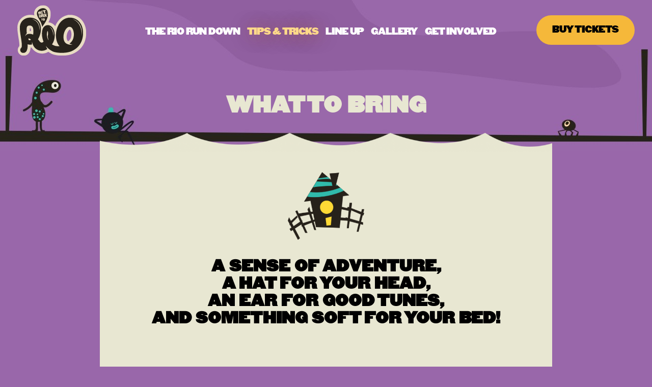

--- FILE ---
content_type: text/html; charset=UTF-8
request_url: https://returntorio.com/what-to-bring/
body_size: 16442
content:
<!DOCTYPE html>
<html class="no-touch" lang="en-US" prefix="og: http://ogp.me/ns#" xmlns="http://www.w3.org/1999/xhtml">
<head>
	<!-- Google Tag Manager -->
<script>(function(w,d,s,l,i){w[l]=w[l]||[];w[l].push({'gtm.start':
new Date().getTime(),event:'gtm.js'});var f=d.getElementsByTagName(s)[0],
j=d.createElement(s),dl=l!='dataLayer'?'&l='+l:'';j.async=true;j.src=
'https://www.googletagmanager.com/gtm.js?id='+i+dl;f.parentNode.insertBefore(j,f);
})(window,document,'script','dataLayer','GTM-WTBDGM5');</script>
<!-- End Google Tag Manager -->
<meta http-equiv="Content-Type" content="text/html; charset=UTF-8">
<meta name="viewport" content="width=device-width, initial-scale=1">
<link rel="profile" href="https://gmpg.org/xfn/11">
<link rel="pingback" href="https://returntorio.com/xmlrpc.php">
<link rel="stylesheet" href="https://dev.returntorio.com/wp-content/themes/uncode/core/custom-fonts/champion-fontface.css">
<title>Return to Rio | What to bring to Rio</title>

            <script data-no-defer="1" data-ezscrex="false" data-cfasync="false" data-pagespeed-no-defer data-cookieconsent="ignore">
                var ctPublicFunctions = {"_ajax_nonce":"c7dbbabad3","_rest_nonce":"d52e8bd1fb","_ajax_url":"\/wp-admin\/admin-ajax.php","_rest_url":"https:\/\/returntorio.com\/wp-json\/","data__cookies_type":"none","data__ajax_type":"admin_ajax","data__bot_detector_enabled":"1","data__frontend_data_log_enabled":1,"cookiePrefix":"","wprocket_detected":false,"host_url":"returntorio.com","text__ee_click_to_select":"Click to select the whole data","text__ee_original_email":"The original one is","text__ee_got_it":"Got it","text__ee_blocked":"Blocked","text__ee_cannot_connect":"Cannot connect","text__ee_cannot_decode":"Can not decode email. Unknown reason","text__ee_email_decoder":"CleanTalk email decoder","text__ee_wait_for_decoding":"The magic is on the way, please wait for a few seconds!","text__ee_decoding_process":"Decoding the contact data, let us a few seconds to finish."}
            </script>
        
            <script data-no-defer="1" data-ezscrex="false" data-cfasync="false" data-pagespeed-no-defer data-cookieconsent="ignore">
                var ctPublic = {"_ajax_nonce":"c7dbbabad3","settings__forms__check_internal":"0","settings__forms__check_external":"0","settings__forms__force_protection":"0","settings__forms__search_test":"1","settings__data__bot_detector_enabled":"1","settings__sfw__anti_crawler":0,"blog_home":"https:\/\/returntorio.com\/","pixel__setting":"3","pixel__enabled":false,"pixel__url":null,"data__email_check_before_post":"1","data__email_check_exist_post":"1","data__cookies_type":"none","data__key_is_ok":true,"data__visible_fields_required":true,"wl_brandname":"Anti-Spam by CleanTalk","wl_brandname_short":"CleanTalk","ct_checkjs_key":1775230719,"emailEncoderPassKey":"a4f2f3b2d05d9ac19c165b5abb4224c3","bot_detector_forms_excluded":"W10=","advancedCacheExists":false,"varnishCacheExists":false,"wc_ajax_add_to_cart":true}
            </script>
        
<!-- This site is optimized with the Yoast SEO plugin v7.6.1 - https://yoast.com/wordpress/plugins/seo/ -->
<meta name="description" content="What should you bring to Rio and what you should leave at home? We&#039;ve put a list together here, to help you pack. Make sure you also take note of banned..."/>
<link rel="canonical" href="https://returntorio.com/what-to-bring/" />
<meta property="og:locale" content="en_US" />
<meta property="og:type" content="article" />
<meta property="og:title" content="Return to Rio | What to bring to Rio" />
<meta property="og:description" content="What should you bring to Rio and what you should leave at home? We&#039;ve put a list together here, to help you pack. Make sure you also take note of banned..." />
<meta property="og:url" content="https://returntorio.com/what-to-bring/" />
<meta property="og:site_name" content="Return To Rio" />
<meta property="article:publisher" content="https://www.facebook.com/ReturnToRio/" />
<meta property="article:tag" content="Golden Ticket" />
<meta property="article:section" content="Uncategorized" />
<meta property="article:published_time" content="2017-09-16T04:46:08+00:00" />
<meta property="article:modified_time" content="2023-09-27T02:27:19+00:00" />
<meta property="og:updated_time" content="2023-09-27T02:27:19+00:00" />
<meta property="og:image" content="https://returntorio.com/wp-content/uploads/2017/09/what-to-bring@2x.png" />
<meta property="og:image:secure_url" content="https://returntorio.com/wp-content/uploads/2017/09/what-to-bring@2x.png" />
<meta property="og:image:width" content="560" />
<meta property="og:image:height" content="560" />
<meta name="twitter:card" content="summary" />
<meta name="twitter:description" content="What should you bring to Rio and what you should leave at home? We&#039;ve put a list together here, to help you pack. Make sure you also take note of banned..." />
<meta name="twitter:title" content="Return to Rio | What to bring to Rio" />
<meta name="twitter:image" content="https://returntorio.com/wp-content/uploads/2017/09/what-to-bring@2x.png" />
<script type='application/ld+json'>{"@context":"https:\/\/schema.org","@type":"Organization","url":"https:\/\/returntorio.com\/","sameAs":["https:\/\/www.facebook.com\/ReturnToRio\/","https:\/\/www.instagram.com\/return_to_rio\/"],"@id":"https:\/\/returntorio.com\/#organization","name":"Return To Rio","logo":"http:\/\/dev.dev.returntorio.com\/wp-content\/uploads\/2017\/04\/Rio-Landing-logo2.png"}</script>
<!-- / Yoast SEO plugin. -->

<link rel='dns-prefetch' href='//moderate.cleantalk.org' />
<link rel='dns-prefetch' href='//fonts.googleapis.com' />
<link rel='dns-prefetch' href='//s.w.org' />
<link rel="alternate" type="application/rss+xml" title="Return To Rio &raquo; Feed" href="https://returntorio.com/feed/" />
<link rel="alternate" type="application/rss+xml" title="Return To Rio &raquo; Comments Feed" href="https://returntorio.com/comments/feed/" />
		<script type="text/javascript">
			window._wpemojiSettings = {"baseUrl":"https:\/\/s.w.org\/images\/core\/emoji\/11.2.0\/72x72\/","ext":".png","svgUrl":"https:\/\/s.w.org\/images\/core\/emoji\/11.2.0\/svg\/","svgExt":".svg","source":{"concatemoji":"https:\/\/returntorio.com\/wp-includes\/js\/wp-emoji-release.min.js?ver=5.1.19"}};
			!function(e,a,t){var n,r,o,i=a.createElement("canvas"),p=i.getContext&&i.getContext("2d");function s(e,t){var a=String.fromCharCode;p.clearRect(0,0,i.width,i.height),p.fillText(a.apply(this,e),0,0);e=i.toDataURL();return p.clearRect(0,0,i.width,i.height),p.fillText(a.apply(this,t),0,0),e===i.toDataURL()}function c(e){var t=a.createElement("script");t.src=e,t.defer=t.type="text/javascript",a.getElementsByTagName("head")[0].appendChild(t)}for(o=Array("flag","emoji"),t.supports={everything:!0,everythingExceptFlag:!0},r=0;r<o.length;r++)t.supports[o[r]]=function(e){if(!p||!p.fillText)return!1;switch(p.textBaseline="top",p.font="600 32px Arial",e){case"flag":return s([55356,56826,55356,56819],[55356,56826,8203,55356,56819])?!1:!s([55356,57332,56128,56423,56128,56418,56128,56421,56128,56430,56128,56423,56128,56447],[55356,57332,8203,56128,56423,8203,56128,56418,8203,56128,56421,8203,56128,56430,8203,56128,56423,8203,56128,56447]);case"emoji":return!s([55358,56760,9792,65039],[55358,56760,8203,9792,65039])}return!1}(o[r]),t.supports.everything=t.supports.everything&&t.supports[o[r]],"flag"!==o[r]&&(t.supports.everythingExceptFlag=t.supports.everythingExceptFlag&&t.supports[o[r]]);t.supports.everythingExceptFlag=t.supports.everythingExceptFlag&&!t.supports.flag,t.DOMReady=!1,t.readyCallback=function(){t.DOMReady=!0},t.supports.everything||(n=function(){t.readyCallback()},a.addEventListener?(a.addEventListener("DOMContentLoaded",n,!1),e.addEventListener("load",n,!1)):(e.attachEvent("onload",n),a.attachEvent("onreadystatechange",function(){"complete"===a.readyState&&t.readyCallback()})),(n=t.source||{}).concatemoji?c(n.concatemoji):n.wpemoji&&n.twemoji&&(c(n.twemoji),c(n.wpemoji)))}(window,document,window._wpemojiSettings);
		</script>
		<style type="text/css">
img.wp-smiley,
img.emoji {
	display: inline !important;
	border: none !important;
	box-shadow: none !important;
	height: 1em !important;
	width: 1em !important;
	margin: 0 .07em !important;
	vertical-align: -0.1em !important;
	background: none !important;
	padding: 0 !important;
}
</style>
	<link rel='stylesheet' id='wp-block-library-css'  href='https://returntorio.com/wp-includes/css/dist/block-library/style.min.css?ver=5.1.19' type='text/css' media='all' />
<link rel='stylesheet' id='cleantalk-public-css-css'  href='https://returntorio.com/wp-content/plugins/cleantalk-spam-protect/css/cleantalk-public.min.css?ver=6.55_1745812654' type='text/css' media='all' />
<link rel='stylesheet' id='cleantalk-email-decoder-css-css'  href='https://returntorio.com/wp-content/plugins/cleantalk-spam-protect/css/cleantalk-email-decoder.min.css?ver=6.55_1745812654' type='text/css' media='all' />
<link rel='stylesheet' id='contact-form-7-css'  href='https://returntorio.com/wp-content/plugins/contact-form-7/includes/css/styles.css?ver=5.0.2' type='text/css' media='all' />
<link rel='stylesheet' id='rs-plugin-settings-css'  href='https://returntorio.com/wp-content/plugins/revslider/public/assets/css/settings.css?ver=5.4.5.1' type='text/css' media='all' />
<style id='rs-plugin-settings-inline-css' type='text/css'>
#rs-demo-id {}
</style>
<link rel='stylesheet' id='social-icons-general-css'  href='//returntorio.com/wp-content/plugins/social-icons/assets/css/social-icons.css?ver=1.7.4' type='text/css' media='all' />
<link rel='stylesheet' id='uncode-style-css'  href='https://returntorio.com/wp-content/themes/uncode/library/css/style.css' type='text/css' media='all' />
<style id='uncode-style-inline-css' type='text/css'>

@media (max-width: 959px) { .navbar-brand > * { height: 66px !important;}}
@media (min-width: 960px) { .limit-width { max-width: 960px; margin: auto;}}
.menu-primary ul.menu-smart > li > a, .menu-primary ul.menu-smart li.dropdown > a, .menu-primary ul.menu-smart li.mega-menu > a, .vmenu-container ul.menu-smart > li > a, .vmenu-container ul.menu-smart li.dropdown > a { text-transform: uppercase; }
.menu-primary ul.menu-smart ul a, .vmenu-container ul.menu-smart ul a { text-transform: uppercase; }
</style>
<link rel='stylesheet' id='uncode-icons-css'  href='https://returntorio.com/wp-content/themes/uncode/library/css/uncode-icons.css' type='text/css' media='all' />
<link rel='stylesheet' id='uncode-custom-style-css'  href='https://returntorio.com/wp-content/themes/uncode/library/css/style-custom.css' type='text/css' media='all' />
<style id='uncode-custom-style-inline-css' type='text/css'>
body{font-family:'Verdana', Arial;}h1, h2, h3, h4, h5, h6{font-family:'Champion', Arial !important;}hr{border-color:#000 !important;}.soundcloud-miniplayer p{background-color:#27221b;height:auto;padding:10px 8px 2px;}blockquote small {font-size:22px;font-weight:600;}.owl-prev .owl-nav-container, .owl-next .owl-nav-container {height:50px;top:-96px;}.owl-prev i, .owl-next i {font-size:21px;position:relative;top:14px;}.bottom-border-radius{-webkit-border-bottom-right-radius:13px !important;-webkit-border-bottom-left-radius:13px !important;-moz-border-radius-bottomright:13px !important;-moz-border-radius-bottomleft:13px !important;border-bottom-right-radius:13px !important;border-bottom-left-radius:13px !important;}.top-border-radius{ -webkit-border-top-left-radius:13px !important;-webkit-border-top-right-radius:13px !important;-moz-border-radius-topleft:13px !important;-moz-border-radius-topright:13px !important;border-top-left-radius:13px !important;border-top-right-radius:13px !important;}.top-right-border-radius{-webkit-border-top-right-radius:13px !important;-moz-border-radius-topright:13px !important;border-top-right-radius:13px !important;}a.gold-button-text{color:#000 !important;background-color:#f5b83a;border-radius:50px;font-size:12px !important;}figcaption{line-height:24px;}.menu-wrapper .menu-container{background-color:transparent;}#logo-container-mobile{padding:10px 36px 10px 36px;}#menu-buy-tickets li a>div>div>div{background-color:#f5b83a;border:0;border-radius:50px;}#menu-buy-tickets li a span{ color:#000; font-size:17px;}#menu-buy-tickets li a>div>div>div:hover {background-color:#26231B;}#menu-buy-tickets li a>div>div>div:hover span {color:#fff;}.font-family-menu, .menu-container ul.menu-smart a {font-family:'Champion';letter-spacing:-1px !important;}.main-container .home-main-slider-wrap.row-container .row-parent {padding:0;}.top-menu{position:absolute;right:0;margin-top:30px;background-color:transparent;}.line-up-wrapper .single-block-padding {padding:36px 36px 18px 36px;}.btn-color-176071 {border-color:transparent !important;}.btn-container a.rio-main-cta.btn-circle.btn-flat:not(.btn-hover-nobg):hover, .btn-container a.rio-main-cta.btn-circle.btn-flat:not(.btn-hover-nobg):focus, .btn-container a.rio-main-cta.btn-circle.btn-flat:active{background-color:#f5b83a !important;color:#000 !important;border-color:#26231B !important;box-shadow:inset 0 0 0 1px #26231B;}.btn-container a.rio-main-cta-2.btn-circle.btn-flat:not(.btn-hover-nobg):hover, .btn-container a.rio-main-cta.btn-circle.btn-flat:not(.btn-hover-nobg):focus, .btn-container a.rio-main-cta.btn-circle.btn-flat:active{background-color:#9967aa !important;color:#fff !important;border-color:transparent !important;}.buttons-style, input[type="submit"], input[type="reset"], input[type="button"], button[type="submit"], .btn:not(.btn-custom-typo), .btn-link:not(.btn-custom-typo), .nav-tabs, .panel-title > a span, .search_footer, .wc-forward, .wc-forward a {font-weight:500 !important;font-family:'Champion' !important;letter-spacing:-0.5px;text-transform:uppercase;font-size:17px;line-height:1.91;color:#e8dcc3;}.rio-main-cta-newsletter{color:#000 !important;}.news-letter-form-wrapper input[type=email]{margin:0 auto;max-width:358px;width:100%;height:53px;border-radius:3px;border:solid 1px rgba(0, 0, 0, 0.2);}.news-letter-form-wrapper input[type=submit]{background-color:#f5b83a;color:#000;border-radius:50px;border:none;max-width:360px;}.news-letter-form-wrapper input[type=submit]:hover{background-color:#9967aa;color:#fff;border-radius:50px;border:none;}.btn-lg {font-size:13px !important;width:100%;max-width:360px;padding:14px 30px 14px 30px !important;}.rio-social-media-bottom .social-icons-lists.social-icons-greyscale .socicon {color:#f5b83a !important;background-color:#9b68ac;padding:32px !important;}footer .footer-center {padding-top:30px;padding-bottom:30px;}footer .footer-last {font-size:15px;}.footer-wrapper>div>div.row-inner{display:flex;justify-content:space-between;}.footer-wrapper h3.widget-title{font-size:20px;min-height:50px;}.bottom-footer-menu a{color:#fff;}.main-container .row-container > .row-parent .row-child > .row-inner .get-directions-column{padding:0 0 0 0;}.rio-location-wrapper p{line-height:0;}.rio-map-location iframe{-webkit-border-top-left-radius:13px !important;-moz-border-radius-topleft:13px !important;border-top-left-radius:13px !important;}.need-help-form-wrapper input[type=submit]{background-color:#f5b83a;color:#000;border-radius:50px;border:none;}.need-help-form-wrapper input[type=submit]:hover{background-color:#9967aa;color:#fff;border-radius:50px;border:none;} .get-involved-form-wrapper input[type=submit]{background-color:#f5b83a;color:#000;border-radius:50px;border:none;}.get-involved-form-wrapper input[type=submit]:hover{background-color:#9967aa;color:#fff;border-radius:50px;border:none;}p.short-inputs{display:flex;justify-content:space-between;}p.short-inputs span:first-child{padding-right:15px;} p.short-inputs span input{width:100%;padding:18px 15px;border-radius:3px;border:solid 1px #d2d2d2;}p.short-inputs span input[type=file]{border:none;}.heading-text.el-text.gallery-title-wrap{background-color:#1B1D1F;padding:0 20px 15px;margin-top:0 !important;}.heading-text.el-text.gallery-title-wrap p{color:#fff;}ul.drop-menu{top:90px !important;}.tips-tricks-info-wrapper .tips-trick-lists-container li{display:flex;align-items:baseline;}@media (max-width:569px){.v-padding-m.row-container{ padding-top:30px !important; padding-bottom:30px !important;}.v-padding-m-xs.row-container{ padding-top:10px !important; padding-bottom:10px !important;}.t-padding-m-s.row-container{padding-top:15px !important;}.t-padding-m-l.row-container{padding-top:50px !important; }.news-letter-wrapper .row-background.background-element>div>div{display:none;} .btn-lg {font-size:13px !important;width:100%;max-width:300px;padding:14px 30px 14px 30px !important;}p.short-inputs {display:flex;justify-content:space-between;flex-direction:column;}p.short-inputs span:first-child {padding-right:0;}h2, h3.p1, h3, h4{text-align:center;}}@media (max-width:959px){.menu-light .row-brand, .menu-light .row-menu .row-menu-inner {border-bottom:0;}.rio-social-media-bottom .social-icons-lists.social-icons-greyscale { display:flex; justify-content:center;}.rio-social-media-bottom .social-icons-lists.social-icons-greyscale .socicon {padding:16px !important;}.menu-container .logo-container {position:relative;padding:12px 36px 12px 36px !important;}.mobile-text-paddings{padding:30px 32px !important;}.mobile-text-paddings-xs.row-container{padding:30px 15px !important;}.top-border-radius-mobile iframe{ -webkit-border-top-left-radius:13px !important;-webkit-border-top-right-radius:13px !important;-moz-border-radius-topleft:13px !important;-moz-border-radius-topright:13px !important;border-top-left-radius:13px !important;border-top-right-radius:13px !important;}}@media (max-width:1023px){.wpoi-hustle .wpoi-small .wpoi-fields-separated .wpoi-element {height:50px;} .wpoi-hustle form.wpoi-no_icon .wpoi-element input[type="text"], .wpoi-hustle form.wpoi-no_icon .wpoi-element input[type="email"] {height:50px;}}@media (min-width:960px){.mid-container-width{width:100%;max-width:680px;margin:0 auto;}.mid-container-width-2{width:100%;max-width:736px;margin:0 auto;}body.hmenu-position-center .logo-container, body.hmenu-position-center .main-menu-container .navbar-nav-last {min-width:170px;}.menu-light .menu-smart a:hover, .menu-light .menu-smart a:focus{text-shadow:1px 1px 32px rgba(105, 79, 26, 0.5);}.menu-light .menu-smart > li.active > a, .menu-light .menu-smart > li a.active, .menu-light .menu-smart > li.current-menu-ancestor > a, .menu-light .menu-smart > li.current-menu-item:not(.menu-item-type-custom) > a {text-shadow:2px 2px 34px rgba(150, 79, 26, 0.5);}.menu-smart {padding:0px 36px 0px 13px;}.menu-smart > li > a {padding:0px 5px 0px 5px;}.font-size-menu, .menu-container ul.menu-smart > li > a, .menu-smart > li > a > div > div > div.btn, .uncode-cart .buttons a {font-size:17px;}body[class*=hmenu] .bottom-footer-menu ul.menu-smart > li,.bottom-footer-menu ul.menu-smart.menu-horizontal > li {border-right:1px solid #fff;}body[class*=hmenu] ul.menu-smart > li:last-child, ul.menu-smart.menu-horizontal > li:last-child {border-right:0;}.main-container .footer-wrapper .row .column_parent, .main-container .footer-wrapper .row .footer-wrapper .column_child {min-width:255px;}.rio-golden-ticket-img .tmb .t-entry-visual img{width:100%;max-width:673px;margin:0 auto;}.rio-social-media-bottom .social-icons-lists li.social-icons-list-item {margin:0 19px;}.top-right-border-radius>div>div>div{-webkit-border-top-right-radius:13px !important;-moz-border-radius-topright:13px !important;border-top-right-radius:13px !important;}.menu-secondary .row-menu .row-menu-inner{max-width:301px;width:100%;padding:0 36px 0 0;}.menu-secondary .row-menu .row-menu-inner .col-lg-0.middle{display:none;}}@media (min-width:1440px){.menu-smart {padding:0px 13px 0px 13px;}.font-size-menu, .menu-container ul.menu-smart > li > a, .menu-smart > li > a > div > div > div.btn, .uncode-cart .buttons a {font-size:20px;}.main-container .footer-wrapper .row-inner {margin-left:0px;}}@media (min-width:960px) and (max-width:1270px){.menu-container ul.menu-smart > li > a, .menu-container ul.menu-smart li.dropdown > a{letter-spacing:-1px !important;font-size:14px;}#menu-buy-tickets li a span {color:#000;font-size:13px;}.menu-smart {padding:0px 30px 0px 0px;}.menu-smart i.fa-dropdown {padding:0px 0px 0px 2px;}body[class*=hmenu-] .menu-borders .navbar-nav + .navbar-nav-last > *:first-child {margin:0px 0px 0px 0px;}.col-lg-0 {padding:27px 12px 27px 36px;}.menu-smart > li > a {padding:0px 2px !important;}#logo-container-mobile {padding:10px 34px 10px 36px;}.logo-image.logo-skinnable{height:84px !important;}body.hmenu-position-center .logo-container, body.hmenu-position-center .main-menu-container .navbar-nav-last {min-width:144px;}.btn, .btn-link {padding:8px 31px 8px 31px !important;}}@media (min-width:960px) and (max-width:1023px){.top-menu {margin-top:18px;}#logo-container-mobile {padding:10px 18px 10px 36px;}.logo-image.logo-skinnable{height:60px !important;}.menu-smart {padding:0px 70px 0px 0px;}body.hmenu-position-center .logo-container, body.hmenu-position-center .main-menu-container .navbar-nav-last{min-width:100px;}.menu-container ul.menu-smart > li > a, .menu-container ul.menu-smart li.dropdown > a{font-size:13px;}}.lu_blocks .async-blurred { filter:inherit;}
</style>
<link rel='stylesheet' id='uncodefont-google-css'  href='//fonts.googleapis.com/css?family=Poppins%3A300%2Cregular%2C500%2C600%2C700%7CDroid+Serif%3Aregular%2Citalic%2C700%2C700italic%7CDosis%3A200%2C300%2Cregular%2C500%2C600%2C700%2C800%7CPlayfair+Display%3Aregular%2Citalic%2C700%2C700italic%2C900%2C900italic%7COswald%3A300%2Cregular%2C700%7CRoboto%3A100%2C100italic%2C300%2C300italic%2Cregular%2Citalic%2C500%2C500italic%2C700%2C700italic%2C900%2C900italic%7CNunito%3A200%2C200italic%2C300%2C300italic%2Cregular%2Citalic%2C600%2C600italic%2C700%2C700italic%2C900%2C900italic&#038;subset=devanagari%2Clatin-ext%2Clatin%2Ccyrillic%2Cvietnamese%2Cgreek%2Ccyrillic-ext%2Cgreek-ext&#038;ver=1.6.3' type='text/css' media='all' />
<link rel='stylesheet' id='mc4wp-form-basic-css'  href='https://returntorio.com/wp-content/plugins/mailchimp-for-wp/assets/css/form-basic.min.css?ver=4.2.3' type='text/css' media='all' />
<script type='text/javascript' src='https://returntorio.com/wp-includes/js/jquery/jquery.js?ver=1.12.4'></script>
<script type='text/javascript' src='https://returntorio.com/wp-includes/js/jquery/jquery-migrate.min.js?ver=1.4.1'></script>
<script type='text/javascript' src='https://returntorio.com/wp-content/plugins/cleantalk-spam-protect/js/apbct-public-bundle.min.js?ver=6.55_1745812654'></script>
<script type='text/javascript' src='https://returntorio.com/wp-content/plugins/revslider/public/assets/js/jquery.themepunch.tools.min.js?ver=5.4.5.1'></script>
<script type='text/javascript' src='https://returntorio.com/wp-content/plugins/revslider/public/assets/js/jquery.themepunch.revolution.min.js?ver=5.4.5.1'></script>
<script type='text/javascript'>
var mejsL10n = {"language":"en","strings":{"mejs.install-flash":"You are using a browser that does not have Flash player enabled or installed. Please turn on your Flash player plugin or download the latest version from https:\/\/get.adobe.com\/flashplayer\/","mejs.fullscreen-off":"Turn off Fullscreen","mejs.fullscreen-on":"Go Fullscreen","mejs.download-video":"Download Video","mejs.fullscreen":"Fullscreen","mejs.time-jump-forward":["Jump forward 1 second","Jump forward %1 seconds"],"mejs.loop":"Toggle Loop","mejs.play":"Play","mejs.pause":"Pause","mejs.close":"Close","mejs.time-slider":"Time Slider","mejs.time-help-text":"Use Left\/Right Arrow keys to advance one second, Up\/Down arrows to advance ten seconds.","mejs.time-skip-back":["Skip back 1 second","Skip back %1 seconds"],"mejs.captions-subtitles":"Captions\/Subtitles","mejs.captions-chapters":"Chapters","mejs.none":"None","mejs.mute-toggle":"Mute Toggle","mejs.volume-help-text":"Use Up\/Down Arrow keys to increase or decrease volume.","mejs.unmute":"Unmute","mejs.mute":"Mute","mejs.volume-slider":"Volume Slider","mejs.video-player":"Video Player","mejs.audio-player":"Audio Player","mejs.ad-skip":"Skip ad","mejs.ad-skip-info":["Skip in 1 second","Skip in %1 seconds"],"mejs.source-chooser":"Source Chooser","mejs.stop":"Stop","mejs.speed-rate":"Speed Rate","mejs.live-broadcast":"Live Broadcast","mejs.afrikaans":"Afrikaans","mejs.albanian":"Albanian","mejs.arabic":"Arabic","mejs.belarusian":"Belarusian","mejs.bulgarian":"Bulgarian","mejs.catalan":"Catalan","mejs.chinese":"Chinese","mejs.chinese-simplified":"Chinese (Simplified)","mejs.chinese-traditional":"Chinese (Traditional)","mejs.croatian":"Croatian","mejs.czech":"Czech","mejs.danish":"Danish","mejs.dutch":"Dutch","mejs.english":"English","mejs.estonian":"Estonian","mejs.filipino":"Filipino","mejs.finnish":"Finnish","mejs.french":"French","mejs.galician":"Galician","mejs.german":"German","mejs.greek":"Greek","mejs.haitian-creole":"Haitian Creole","mejs.hebrew":"Hebrew","mejs.hindi":"Hindi","mejs.hungarian":"Hungarian","mejs.icelandic":"Icelandic","mejs.indonesian":"Indonesian","mejs.irish":"Irish","mejs.italian":"Italian","mejs.japanese":"Japanese","mejs.korean":"Korean","mejs.latvian":"Latvian","mejs.lithuanian":"Lithuanian","mejs.macedonian":"Macedonian","mejs.malay":"Malay","mejs.maltese":"Maltese","mejs.norwegian":"Norwegian","mejs.persian":"Persian","mejs.polish":"Polish","mejs.portuguese":"Portuguese","mejs.romanian":"Romanian","mejs.russian":"Russian","mejs.serbian":"Serbian","mejs.slovak":"Slovak","mejs.slovenian":"Slovenian","mejs.spanish":"Spanish","mejs.swahili":"Swahili","mejs.swedish":"Swedish","mejs.tagalog":"Tagalog","mejs.thai":"Thai","mejs.turkish":"Turkish","mejs.ukrainian":"Ukrainian","mejs.vietnamese":"Vietnamese","mejs.welsh":"Welsh","mejs.yiddish":"Yiddish"}};
</script>
<script type='text/javascript' src='https://returntorio.com/wp-includes/js/mediaelement/mediaelement-and-player.min.js?ver=4.2.6-78496d1'></script>
<script type='text/javascript' src='https://returntorio.com/wp-includes/js/mediaelement/mediaelement-migrate.min.js?ver=5.1.19'></script>
<script type='text/javascript'>
/* <![CDATA[ */
var _wpmejsSettings = {"pluginPath":"\/wp-includes\/js\/mediaelement\/","classPrefix":"mejs-","stretching":"responsive"};
/* ]]> */
</script>
<script type='text/javascript' src='/wp-content/themes/uncode/library/js/min/ai-uncode.min.js' id='uncodeAI' data-home='/' data-path='/' data-breakpoints-images='258,516,720,1032,1440,2064,2880'></script>
<script type='text/javascript'>
/* <![CDATA[ */
var SiteParameters = {"site_url":"https:\/\/returntorio.com\/","theme_directory":"https:\/\/returntorio.com\/wp-content\/themes\/uncode","days":"days","hours":"hours","minutes":"minutes","seconds":"seconds","constant_scroll":"on","scroll_speed":"2","parallax_factor":"0.25","loading":"Loading\u2026"};
/* ]]> */
</script>
<script type='text/javascript' src='https://returntorio.com/wp-content/themes/uncode/library/js/min/init.min.js'></script>
<link rel='https://api.w.org/' href='https://returntorio.com/wp-json/' />
<link rel="EditURI" type="application/rsd+xml" title="RSD" href="https://returntorio.com/xmlrpc.php?rsd" />
<link rel="wlwmanifest" type="application/wlwmanifest+xml" href="https://returntorio.com/wp-includes/wlwmanifest.xml" /> 
<meta name="generator" content="WordPress 5.1.19" />
<link rel='shortlink' href='https://returntorio.com/?p=66400' />
<link rel="alternate" type="application/json+oembed" href="https://returntorio.com/wp-json/oembed/1.0/embed?url=https%3A%2F%2Freturntorio.com%2Fwhat-to-bring%2F" />
<link rel="alternate" type="text/xml+oembed" href="https://returntorio.com/wp-json/oembed/1.0/embed?url=https%3A%2F%2Freturntorio.com%2Fwhat-to-bring%2F&#038;format=xml" />
<link rel="icon" type="image/png" href="https://dev.dev.returntorio.com/favicon.png">

<!-- Global Site Tag (gtag.js) - Google Analytics -->
<script async src="https://www.googletagmanager.com/gtag/js?id=UA-106826595-1"></script>
<script>
  window.dataLayer = window.dataLayer || [];
  function gtag(){dataLayer.push(arguments)};
  gtag('js', new Date());

 gtag('config', 'UA-106826595-1');
</script>

<!-- Facebook Pixel Code -->

<script>

!function(f,b,e,v,n,t,s)

{if(f.fbq)return;n=f.fbq=function(){n.callMethod?

n.callMethod.apply(n,arguments):n.queue.push(arguments)};

if(!f._fbq)f._fbq=n;n.push=n;n.loaded=!0;n.version='2.0';

n.queue=[];t=b.createElement(e);t.async=!0;

t.src=v;s=b.getElementsByTagName(e)[0];

s.parentNode.insertBefore(t,s)}(window,document,'script',

'https://connect.facebook.net/en_US/fbevents.js');

fbq('init', '316640903160808');

fbq('track', 'PageView');

</script>

<noscript>

<img height="1" width="1"

src="https://www.facebook.com/tr?id=316640903160808&ev=PageView

&noscript=1"/>

</noscript>

<!-- End Facebook Pixel Code --><!--[if lte IE 9]><link rel="stylesheet" type="text/css" href="https://returntorio.com/wp-content/plugins/uncode-js_composer/assets/css/vc_lte_ie9.min.css" media="screen"><![endif]--><meta name="generator" content="Powered by Slider Revolution 5.4.5.1 - responsive, Mobile-Friendly Slider Plugin for WordPress with comfortable drag and drop interface." />
<script type="text/javascript">function setREVStartSize(e){
				try{ var i=jQuery(window).width(),t=9999,r=0,n=0,l=0,f=0,s=0,h=0;					
					if(e.responsiveLevels&&(jQuery.each(e.responsiveLevels,function(e,f){f>i&&(t=r=f,l=e),i>f&&f>r&&(r=f,n=e)}),t>r&&(l=n)),f=e.gridheight[l]||e.gridheight[0]||e.gridheight,s=e.gridwidth[l]||e.gridwidth[0]||e.gridwidth,h=i/s,h=h>1?1:h,f=Math.round(h*f),"fullscreen"==e.sliderLayout){var u=(e.c.width(),jQuery(window).height());if(void 0!=e.fullScreenOffsetContainer){var c=e.fullScreenOffsetContainer.split(",");if (c) jQuery.each(c,function(e,i){u=jQuery(i).length>0?u-jQuery(i).outerHeight(!0):u}),e.fullScreenOffset.split("%").length>1&&void 0!=e.fullScreenOffset&&e.fullScreenOffset.length>0?u-=jQuery(window).height()*parseInt(e.fullScreenOffset,0)/100:void 0!=e.fullScreenOffset&&e.fullScreenOffset.length>0&&(u-=parseInt(e.fullScreenOffset,0))}f=u}else void 0!=e.minHeight&&f<e.minHeight&&(f=e.minHeight);e.c.closest(".rev_slider_wrapper").css({height:f})					
				}catch(d){console.log("Failure at Presize of Slider:"+d)}
			};</script>
		<style type="text/css" id="wp-custom-css">
			
.linkup_header .uncont {
    padding: 0 !important;
}
.linkup_header img {
    width: 100%;
}


@media screen and (max-width:767px){
	.first_slide .tp-bgimg {
		background-image: url(https://returntorio.com/wp-content/uploads/2024/07/Rio-takeover-line-up-767x1592.jpg) !important;
		background-position: center !important;
	}
}
@media screen and (max-width:440px){
	/*.first_slide .tp-bgimg {
			background-size: auto 70% !important;
			background-color: #050608;
			background-position: center top !important;
	}*/
}		</style>
		<style type="text/css" data-type="vc_custom-css">/*.uncont{*/
/*    margin-top:-20px !important;*/
/*}*/</style><style type="text/css" data-type="vc_shortcodes-custom-css">.vc_custom_1506018833269{padding-bottom: 188px !important;}.vc_custom_1506018391628{margin-top: 0px !important;margin-bottom: 0px !important;padding-bottom: 37px !important;}.vc_custom_1505630271760{margin-top: 0px !important;border-right-width: 0px !important;padding-top: 0px !important;padding-right: 0px !important;padding-bottom: 0px !important;padding-left: 0px !important;}.vc_custom_1505842912092{margin-top: 0px !important;margin-bottom: 0px !important;padding-top: 40px !important;padding-right: 40px !important;padding-bottom: 40px !important;padding-left: 40px !important;}.vc_custom_1506018919402{margin-top: 0px !important;margin-bottom: 0px !important;padding-bottom: 50px !important;}.vc_custom_1505630244753{padding-top: 40px !important;padding-right: 40px !important;padding-bottom: 40px !important;padding-left: 40px !important;}</style><noscript><style type="text/css"> .wpb_animate_when_almost_visible { opacity: 1; }</style></noscript></head>
<body data-rsssl=1 class="post-template-default single single-post postid-66400 single-format-standard  style-color-148782-bg group-blog smooth-scroller hmenu hmenu-position-center header-full-width main-center-align menu-mobile-transparent textual-accent-color wpb-js-composer js-comp-ver-5.2.1 vc_responsive" data-border="0">
<!-- Google Tag Manager (noscript) -->
<noscript><iframe src="https://www.googletagmanager.com/ns.html?id=GTM-WTBDGM5"
height="0" width="0" style="display:none;visibility:hidden"></iframe></noscript>
<!-- End Google Tag Manager (noscript) -->
		<div class="body-borders" data-border="0"><div class="top-border body-border-shadow"></div><div class="right-border body-border-shadow"></div><div class="bottom-border body-border-shadow"></div><div class="left-border body-border-shadow"></div><div class="top-border style-light-bg"></div><div class="right-border style-light-bg"></div><div class="bottom-border style-light-bg"></div><div class="left-border style-light-bg"></div></div>	<div class="box-wrapper">
		<div class="box-container">
		<script type="text/javascript">UNCODE.initBox();</script>
		<div class="menu-wrapper menu-no-arrows">
													<div class="top-menu mobile-hidden tablet-hidden navbar menu-secondary menu-light submenu-light style-color-xsdn-bg">
																		<div class="row-menu">
																			<div class="row-menu-inner">
																				<div class="col-lg-0 middle">
																					<div class="menu-bloginfo">
																						<div class="menu-bloginfo-inner style-light">
																							
																						</div>
																					</div>
																				</div>
																				<div class="col-lg-12 menu-horizontal">
																					<div class="navbar-topmenu navbar-nav-last"><ul id="menu-buy-tickets" class="menu-smart menu-mini sm"><li id="menu-item-66838" class="menu-item-button"><a title="BUY TICKETS" target="_blank" href="https://moshtix.com.au/v2/event/sudbeat-showcase-sydney/182777?skin=roundhouse"><div class="menu-btn-table"><div class="menu-btn-cell"><div class="tickets-menu menu-item menu-item-type-custom menu-item-object-custom menu-item-66838 menu-btn-container btn"><span>BUY TICKETS</span></div></div></div></a></li>
</ul></div>
																				</div>
																			</div>
																		</div>
																	</div>
													<header id="masthead" class="navbar menu-primary menu-light submenu-dark menu-transparent menu-add-padding style-light-original menu-absolute menu-with-logo">
														<div class="menu-container style-color-xsdn-bg menu-no-borders">
															<div class="row-menu">
																<div class="row-menu-inner">
																	<div id="logo-container-mobile" class="col-lg-0 logo-container middle">
																		<div id="main-logo" class="navbar-header style-light">
																			<a href="https://returntorio.com" class="navbar-brand" data-minheight="20"><div class="logo-image logo-skinnable" data-maxheight="100" style="height: 100px;"><img src="https://returntorio.com/wp-content/uploads/2017/09/logo-nav-svg.svg" alt="logo" width="1" height="1" class="img-responsive" /></div></a>
																		</div>
																		<div class="mmb-container"><div class="mobile-menu-button mobile-menu-button-light lines-button x2"><span class="lines"></span></div></div>
																	</div>
																	<div class="col-lg-12 main-menu-container middle">
																		<div class="menu-horizontal">
																			<div class="menu-horizontal-inner">
																				<div class="nav navbar-nav navbar-main navbar-nav-first"><ul id="menu-main-menu" class="menu-primary-inner menu-smart sm"><li id="menu-item-99" class="menu-item menu-item-type-custom menu-item-object-custom menu-item-has-children menu-item-99 dropdown menu-item-link"><a title="THE RIO RUN DOWN" href="https://returntorio.com/getting-to-rio/" data-toggle="dropdown" class="dropdown-toggle" data-type="title">THE RIO RUN DOWN<i class="fa fa-angle-down fa-dropdown"></i></a>
<ul role="menu" class="drop-menu">
	<li id="menu-item-65869" class="menu-item menu-item-type-post_type menu-item-object-page menu-item-65869"><a title="Getting To Rio" href="https://returntorio.com/getting-to-rio/">Getting To Rio<i class="fa fa-angle-right fa-dropdown"></i></a></li>
	<li id="menu-item-65868" class="menu-item menu-item-type-post_type menu-item-object-page menu-item-65868"><a title="About Rio" href="https://returntorio.com/about/">About Rio<i class="fa fa-angle-right fa-dropdown"></i></a></li>
	<li id="menu-item-65870" class="menu-item menu-item-type-post_type menu-item-object-page menu-item-65870"><a title="Accommodation" href="https://returntorio.com/accommodation/">Accommodation<i class="fa fa-angle-right fa-dropdown"></i></a></li>
</ul>
</li>
<li id="menu-item-66421" class="menu-item menu-item-type-post_type menu-item-object-page current-menu-ancestor current-menu-parent current_page_parent current_page_ancestor menu-item-has-children menu-item-66421 dropdown menu-item-link"><a title="Tips &#038; Tricks" href="https://returntorio.com/tips-tricks/" data-toggle="dropdown" class="dropdown-toggle" data-type="title">Tips &#038; Tricks<i class="fa fa-angle-down fa-dropdown"></i></a>
<ul role="menu" class="drop-menu">
	<li id="menu-item-66614" class="menu-item menu-item-type-post_type menu-item-object-post menu-item-66614"><a title="Amenities &#038; Admin" href="https://returntorio.com/amenities-admin/">Amenities &#038; Admin<i class="fa fa-angle-right fa-dropdown"></i></a></li>
	<li id="menu-item-66550" class="menu-item menu-item-type-post_type menu-item-object-post menu-item-66550"><a title="Food &#038; Drinks" href="https://returntorio.com/food-drinks/">Food &#038; Drinks<i class="fa fa-angle-right fa-dropdown"></i></a></li>
	<li id="menu-item-66615" class="menu-item menu-item-type-post_type menu-item-object-post menu-item-66615"><a title="Leave No Trace" href="https://returntorio.com/leave-no-trace/">Leave No Trace<i class="fa fa-angle-right fa-dropdown"></i></a></li>
	<li id="menu-item-67556" class="menu-item menu-item-type-post_type menu-item-object-post menu-item-67556"><a title="Prepping for Rio" href="https://returntorio.com/prepping-for-rio/">Prepping for Rio<i class="fa fa-angle-right fa-dropdown"></i></a></li>
	<li id="menu-item-66616" class="menu-item menu-item-type-post_type menu-item-object-post menu-item-66616"><a title="Safety &#038; Security" href="https://returntorio.com/safety-security/">Safety &#038; Security<i class="fa fa-angle-right fa-dropdown"></i></a></li>
	<li id="menu-item-66551" class="menu-item menu-item-type-post_type menu-item-object-post current-menu-item menu-item-66551 active"><a title="What to bring" href="https://returntorio.com/what-to-bring/">What to bring<i class="fa fa-angle-right fa-dropdown"></i></a></li>
</ul>
</li>
<li id="menu-item-68187" class="menu-item menu-item-type-post_type menu-item-object-page menu-item-68187 menu-item-link"><a title="Line Up" href="https://returntorio.com/line-up/">Line Up<i class="fa fa-angle-right fa-dropdown"></i></a></li>
<li id="menu-item-66425" class="menu-item menu-item-type-post_type menu-item-object-page menu-item-66425 menu-item-link"><a title="Gallery" href="https://returntorio.com/gallery/">Gallery<i class="fa fa-angle-right fa-dropdown"></i></a></li>
<li id="menu-item-66426" class="menu-item menu-item-type-post_type menu-item-object-page menu-item-66426 menu-item-link"><a title="Get Involved" href="https://returntorio.com/get-involved/">Get Involved<i class="fa fa-angle-right fa-dropdown"></i></a></li>
</ul></div><div class="nav navbar-nav navbar-nav-last"></div><div class="desktop-hidden">
														 							<div class="menu-accordion"><ul id="menu-buy-tickets-1" class="menu-smart sm sm-vertical mobile-secondary-menu"><li class="menu-item-button"><a title="BUY TICKETS" target="_blank" href="https://moshtix.com.au/v2/event/sudbeat-showcase-sydney/182777?skin=roundhouse"><div class="menu-btn-table"><div class="menu-btn-cell"><div class="tickets-menu menu-item menu-item-type-custom menu-item-object-custom menu-item-66838 menu-btn-container btn"><span>BUY TICKETS</span></div></div></div></a></li>
</ul></div></div></div>
																		</div>
																	</div>
																</div>
															</div>
														</div>
													</header>
												</div>			<script type="text/javascript">UNCODE.fixMenuHeight();</script>
			<div class="main-wrapper">
				<div class="main-container">
					<div class="page-wrapper">
						<div class="sections-container"><div id="page-header"><div class="header-wrapper header-uncode-block">
									<div data-parent="true" class="style-color-148782-bg border-color-gyho-color row-container" style="border-style: solid;"><div class="row-background background-element">
											<div class="background-wrapper">
												<div class="background-inner adaptive-async async-blurred" style="background-image: url(https://returntorio.com/wp-content/uploads/2017/09/tipstricks-top-background@2x-uai-258x53.jpg);background-repeat: no-repeat;background-position: center top;background-attachment: scroll;background-size: cover;" data-uniqueid="66454-104306" data-guid="https://returntorio.com/wp-content/uploads/2017/09/tipstricks-top-background@2x.jpg" data-path="2017/09/tipstricks-top-background@2x.jpg" data-width="2880" data-height="594" data-singlew="12" data-singleh="null" data-crop=""></div>
												
											</div>
										</div><div class="row limit-width row-parent row-header" data-minheight="225"><div class="row-inner"><div class="pos-middle pos-center align_center column_parent col-lg-12 single-internal-gutter"><div class="uncol style-dark font-762333"  ><div class="uncoltable"><div class="uncell no-block-padding"><div class="uncont"><div class="heading-text el-text" ><h1 class="h1 text-color-116401-color text-uppercase" ><span>What to bring</span></h1></div><div class="clear"></div></div></div></div></div></div><script id="script-171016" type="text/javascript">UNCODE.initRow(document.getElementById("script-171016"));</script></div></div></div></div></div><script type="text/javascript">UNCODE.initHeader();</script><article id="post-66400" class="page-body style-light-bg post-66400 post type-post status-publish format-standard has-post-thumbnail hentry category-uncategorized tag-golden-ticket">
          <div class="post-wrapper">
          	<div class="post-body"><div class="post-content"><div data-parent="true" class="courtain tips-tricks-info-wrapper v-padding-m style-color-148782-bg row-container"><div class="row no-top-padding no-bottom-padding single-h-padding limit-width row-parent"><div class="shift_y_neg_single row-inner"><div class="pos-top pos-center align_center column_parent col-lg-12 single-internal-gutter"><div class="uncol style-light"  ><div class="uncoltable"><div class="uncell no-block-padding"><div class="uncont"><div class="vc_custom_1506018391628 row-internal row-container mobile-hidden"><div class="row-background background-element">
											<div class="background-wrapper">
												<div class="background-inner adaptive-async async-blurred" style="background-image: url(https://returntorio.com/wp-content/uploads/2017/09/tipstricks-top-pattern@2x-uai-258x10.png);background-repeat: no-repeat;background-position: center top;background-attachment: scroll;background-size: cover;" data-uniqueid="66534-908032" data-guid="https://returntorio.com/wp-content/uploads/2017/09/tipstricks-top-pattern@2x.png" data-path="2017/09/tipstricks-top-pattern@2x.png" data-width="1914" data-height="74" data-singlew="12" data-singleh="null" data-crop=""></div>
												
											</div>
										</div><div class="row row-child"><div class="row-inner row-inner-force"><div class="pos-top pos-center align_left column_child col-lg-12 single-internal-gutter"><div class="uncol style-light" ><div class="uncoltable"><div class="uncell no-block-padding"><div class="uncont"></div></div></div></div></div></div></div></div><div class="style-color-116401-bg vc_custom_1505630271760 row-internal row-container"><div class="row row-child"><div class="row-inner"><div class="pos-top pos-center align_left column_child col-lg-12 single-internal-gutter"><div class="uncol style-light" ><div class="uncoltable"><div class="uncell  vc_custom_1505630244753 no-block-padding"><div class="uncont"><div class="uncode-single-media  text-center"><div class="single-wrapper" style="max-width: 150px;"><div class="tmb tmb-light  tmb-media-first tmb-media-last tmb-content-overlay tmb-no-bg">
						<div class="t-inside"><div class="t-entry-visual" tabindex="0"><div class="t-entry-visual-tc"><div class="uncode-single-media-wrapper">
									<img class="adaptive-async async-blurred" src="https://returntorio.com/wp-content/uploads/2017/09/house@2x-uai-258x229.png" width="258" height="229" alt="" data-uniqueid="66485-161429" data-guid="https://returntorio.com/wp-content/uploads/2017/09/house@2x.png" data-path="2017/09/house@2x.png" data-width="264" data-height="234" data-singlew="150" data-singleh="" data-crop="" data-fixed="width"></div>
								</div>
							</div></div>
					</div></div></div><div class="uncode_text_column" ><h2 class="p1" style="text-align: center;"><span class="s1">A SENSE OF ADVENTURE,<br />
A HAT FOR YOUR HEAD,<br />
AN EAR FOR GOOD TUNES,<br />
AND SOMETHING SOFT FOR YOUR BED!</span></h2>
</div></div></div></div></div></div></div></div></div><div class="tips-trick-lists-container style-color-116401-bg vc_custom_1505842912092 row-internal row-container"><div class="row row-child"><div class="row-inner"><div class="pos-top pos-center align_left column_child col-lg-6 single-internal-gutter"><div class="uncol style-light" ><div class="uncoltable"><div class="uncell no-block-padding"><div class="uncont"><div class="uncode-wrapper uncode-list" >
<h4><b>YOU SHOULD BRING</b></h4>
&nbsp;
<ul class="icons">
 	<li><i class="fa fa-star text-color-148782-color"></i>Your Golden Ticket</li>
 	<li><i class="fa fa-star text-color-148782-color"></i>Photo ID (no photo ID, no entry)</li>
 	<li><i class="fa fa-star text-color-148782-color"></i>Your freakiest and most fun fancy dress</li>
 	<li><i class="fa fa-star text-color-148782-color"></i>Sun protection and mosquito repellent</li>
 	<li><i class="fa fa-star text-color-148782-color"></i>Warm and wet weather gear</li>
 	<li><i class="fa fa-star text-color-148782-color"></i>Something to keep you cosy at night (e.g. a sleeping bag)</li>
 	<li><i class="fa fa-star text-color-148782-color"></i>Cash (there is an ATM on site, but please bring enough just in case)</li>
 	<li><i class="fa fa-star text-color-148782-color"></i>Any medication you require</li>
</ul>
</div></div></div></div></div></div><div class="pos-top pos-center align_left column_child col-lg-6 single-internal-gutter"><div class="uncol style-light" ><div class="uncoltable"><div class="uncell no-block-padding"><div class="uncont"><div class="uncode-wrapper uncode-list" >
<h4><b>LEAVE AT HOME</b></h4>
&nbsp;
<ul class="icons">
 	<li><i class="fa fa-star text-color-148782-color"></i>Glass bottles and glass of any kind</li>
 	<li><i class="fa fa-star text-color-148782-color"></i>Your sound system (leave the tunes to us!)</li>
 	<li><i class="fa fa-star text-color-148782-color"></i>Pets (in order to protect the natural wildlife)</li>
 	<li><i class="fa fa-star text-color-148782-color"></i>Any illegal drugs (searches will be conducted prior to entry)</li>
 	<li><i class="fa fa-star text-color-148782-color"></i>Weapons, knives (including pocket knives), fireworks or anything dangerous (these will be confiscated during searches)</li>
 	<li><i class="fa fa-star text-color-148782-color"></i>Any fire-starting equipment (fires of any kind are not permitted on site)</li>
</ul>
</div></div></div></div></div></div></div></div></div><div class="vc_custom_1506018919402 row-internal row-container mobile-hidden"><div class="row-background background-element">
											<div class="background-wrapper">
												<div class="background-inner adaptive-async async-blurred" style="background-image: url(https://returntorio.com/wp-content/uploads/2017/09/tipstricks-bottom-pattern@2x-uai-258x13.png);background-repeat: no-repeat;background-position: center top;background-attachment: scroll;background-size: cover;" data-uniqueid="66535-195185" data-guid="https://returntorio.com/wp-content/uploads/2017/09/tipstricks-bottom-pattern@2x.png" data-path="2017/09/tipstricks-bottom-pattern@2x.png" data-width="1914" data-height="100" data-singlew="12" data-singleh="null" data-crop=""></div>
												
											</div>
										</div><div class="row row-child"><div class="row-inner"><div class="pos-top pos-center align_left column_child col-lg-12 single-internal-gutter"><div class="uncol style-light" ><div class="uncoltable"><div class="uncell no-block-padding"><div class="uncont"></div></div></div></div></div></div></div></div></div></div></div></div></div><script id="script-175149" type="text/javascript">UNCODE.initRow(document.getElementById("script-175149"));</script></div></div></div><div data-parent="true" class="vc_custom_1506018833269 row-container mobile-hidden"><div class="row-background background-element">
											<div class="background-wrapper">
												<div class="background-inner adaptive-async async-blurred" style="background-image: url(https://returntorio.com/wp-content/uploads/2017/09/tipstricks-bottom-background@2x-uai-258x53.jpg);background-repeat: no-repeat;background-position: center top;background-attachment: scroll;background-size: cover;" data-uniqueid="66453-359078" data-guid="https://returntorio.com/wp-content/uploads/2017/09/tipstricks-bottom-background@2x.jpg" data-path="2017/09/tipstricks-bottom-background@2x.jpg" data-width="2880" data-height="592" data-singlew="12" data-singleh="null" data-crop=""></div>
												
											</div>
										</div><div class="row limit-width row-parent"><div class="row-inner"><div class="pos-top pos-center align_left column_parent col-lg-12 single-internal-gutter"><div class="uncol style-light"  ><div class="uncoltable"><div class="uncell no-block-padding"><div class="uncont"><div class="empty-space empty-single mobile-hidden"><span class="empty-space-inner"></span></div>
</div></div></div></div></div><script id="script-123778" type="text/javascript">UNCODE.initRow(document.getElementById("script-123778"));</script></div></div></div></div><div class="post-footer post-footer-light row-container"></div></div>
          </div>
        </article>							</div><!-- sections container -->
						</div><!-- page wrapper -->
										<footer id="colophon" class="site-footer">
						<div data-parent="true" class="style-accent-bg row-container"><div class="row-background background-element">
											<div class="background-wrapper">
												<div class="background-inner adaptive-async async-blurred" style="background-image: url(https://returntorio.com/wp-content/uploads/2017/09/follow-us-background@2x-uai-258x56.jpg);background-repeat: no-repeat;background-position: center top;background-attachment: scroll;background-size: cover;" data-uniqueid="65750-381401" data-guid="https://returntorio.com/wp-content/uploads/2017/09/follow-us-background@2x.jpg" data-path="2017/09/follow-us-background@2x.jpg" data-width="2880" data-height="628" data-singlew="12" data-singleh="null" data-crop=""></div>
												
											</div>
										</div><div class="row limit-width row-parent" data-minheight="242"><div class="row-inner"><div class="pos-top pos-center align_left column_parent col-lg-12 single-internal-gutter"><div class="uncol style-light"  ><div class="uncoltable"><div class="uncell no-block-padding"><div class="uncont"><div class="row-internal row-container"><div class="row row-child" data-height="100"><div class="row-inner"><div class="pos-middle pos-center align_center column_child col-lg-12 single-internal-gutter"><div class="uncol style-light" ><div class="uncoltable"><div class="uncell no-block-padding"><div class="uncont"><div class="heading-text el-text rio-section-title" ><h2 class="h2" ><span><h1 style="text-align: center;">FOLLOW US</h1></span></h2></div><div class="clear"></div><div class="uncode_text_column rio-social-media-bottom vc_custom_1506018094926" ><ul class="social-icons-lists social-icons-greyscale icons-background-rounded">

			
				<li class="social-icons-list-item">
					<a href="https://www.facebook.com/ReturnToRio/" target="_blank"  class="social-icon">
						<span class="socicon socicon-facebook" style="padding: 10px; font-size: 40px; background-color: #555"></span>

											</a>
				</li>

			
				<li class="social-icons-list-item">
					<a href="https://www.instagram.com/return_to_rio" target="_blank"  class="social-icon">
						<span class="socicon socicon-instagram" style="padding: 10px; font-size: 40px; background-color: #555"></span>

											</a>
				</li>

			
				<li class="social-icons-list-item">
					<a href="https://soundcloud.com/return-to-rio" target="_blank"  class="social-icon">
						<span class="socicon socicon-soundcloud" style="padding: 10px; font-size: 40px; background-color: #555"></span>

											</a>
				</li>

			
				<li class="social-icons-list-item">
					<a href="https://www.youtube.com/channel/UCW3BgxigA9AUC8b6DbUIYGA/" target="_blank"  class="social-icon">
						<span class="socicon socicon-youtube" style="padding: 10px; font-size: 40px; background-color: #555"></span>

											</a>
				</li>

			
		</ul>
</div></div></div></div></div></div></div></div></div></div></div></div></div></div><script id="script-101330" type="text/javascript">UNCODE.initRow(document.getElementById("script-101330"));</script></div></div></div><div data-parent="true" class="news-letter-wrapper style-color-rgdb-bg row-container"><div class="row-background background-element">
											<div class="background-wrapper">
												<div class="background-inner adaptive-async async-blurred" style="background-image: url(https://returntorio.com/wp-content/uploads/2017/09/newsletter-signup@2x-uai-258x69.jpg);background-repeat: no-repeat;background-position: right center;background-attachment: scroll;background-size: cover;" data-uniqueid="248-902099" data-guid="https://returntorio.com/wp-content/uploads/2017/09/newsletter-signup@2x.jpg" data-path="2017/09/newsletter-signup@2x.jpg" data-width="2880" data-height="770" data-singlew="12" data-singleh="null" data-crop=""></div>
												
											</div>
										</div><div class="row limit-width row-parent"><div class="row-inner"><div class="pos-top pos-center align_center column_parent col-lg-12 single-internal-gutter"><div class="uncol style-light"  ><div class="uncoltable"><div class="uncell no-block-padding"><div class="uncont"><div class="news-letter-container row-internal row-container"><div class="row row-child"><div class="row-inner"><div class="pos-top pos-center align_center column_child col-lg-12 single-internal-gutter"><div class="uncol style-light" ><div class="uncoltable"><div class="uncell no-block-padding"><div class="uncont"><div class="heading-text el-text rio-section-title" ><h2 class="h2" ><span><h2 style="text-align: center; color: #ffffff;"><span style="display: block;">WANT TO BE IN ON OUR SECRETS?</span></span><span><span style="display: block;">DIBS ON TICKETS AND SHOWS?</span></span><span><span style="display: block;">SIGN UP RIGHT HERE,</span></span><span>AND YOU'LL STAY IN THE KNOW.</h2></span></h2></div><div class="clear"></div>
	<div class="wpb_raw_code wpb_content_element wpb_raw_html" >
		<div class="wpb_wrapper">
			<div
  class="ar-register-button"
  campaignOid="3003"
  widgetType="button"
  widgetColor="#B363DB"
  widgetText="Join the fun!"
  widgetWidth=""
  widgetAlign="center"
></div>
<script>
  (function(id){
    if (document.getElementById(id)) { return; }
    var script = document.createElement('script');
    script.id = id;
    script.src = "https://sdk-cdn.arep.co/prod/v1.0.5/sdk.min.js";
    script.async = true;
    document.head.appendChild(script);
  })('ar-jssdk');
</script>
		</div>
	</div>
</div></div></div></div></div></div></div></div></div></div></div></div></div><script id="script-885588" type="text/javascript">UNCODE.initRow(document.getElementById("script-885588"));</script></div></div></div><div data-parent="true" class="footer-wrapper style-color-rgdb-bg row-container mobile-hidden"><div class="row double-top-padding one-bottom-padding single-h-padding full-width row-parent"><div class="row-inner"><div class="pos-top pos-center align_left column_parent col-lg-3 col-md-33 half-internal-gutter"><div class="uncol style-dark"  ><div class="uncoltable"><div class="uncell no-block-padding"><div class="uncont"><div  class="wpb_widgetised_column wpb_content_element">
		<div class="wpb_wrapper">
			
			<aside id="text-3" class="widget widget_text widget-container sidebar-widgets"><h3 class="widget-title">ABOUT</h3>			<div class="textwidget">Prepare for a party,<br>
For friendships to blossom,<br>
For sunshine and swimming<br>
And all other things awesome!</div>
		</aside>
		</div>
	</div>
</div></div></div></div></div><div class="pos-top pos-center align_left column_parent col-lg-3 tablet-hidden col-md-25 single-internal-gutter"><div class="uncol style-dark"  ><div class="uncoltable"><div class="uncell no-block-padding"><div class="uncont"><div  class="wpb_widgetised_column wpb_content_element">
		<div class="wpb_wrapper">
			
			<aside id="recent-posts-3" class="widget widget_recent_entries widget-container sidebar-widgets">		<h3 class="widget-title">TIPS &#038; TRICKS</h3>		<ul>
											<li>
					<a href="https://returntorio.com/prepping-for-rio/">Prepping for Rio</a>
									</li>
											<li>
					<a href="https://returntorio.com/amenities-admin/">Amenities &#038; Admin</a>
									</li>
											<li>
					<a href="https://returntorio.com/leave-no-trace/">Leave No Trace</a>
									</li>
											<li>
					<a href="https://returntorio.com/safety-security/">Safety &#038; Security</a>
									</li>
											<li>
					<a href="https://returntorio.com/food-drinks/">Food &#038; Drinks</a>
									</li>
					</ul>
		</aside>
		</div>
	</div>
</div></div></div></div></div><div class="pos-top pos-center align_left column_parent col-lg-3 col-md-33 single-internal-gutter"><div class="uncol style-dark"  ><div class="uncoltable"><div class="uncell no-block-padding"><div class="uncont"><div  class="wpb_widgetised_column wpb_content_element">
		<div class="wpb_wrapper">
			
			<aside id="pages-6" class="widget widget_pages widget-container sidebar-widgets"><h3 class="widget-title">QUICK LINKS</h3>		<ul>
			<li class="page_item page-item-65679"><a href="https://returntorio.com/accommodation/">Accommodation</a></li>
<li class="page_item page-item-65819"><a href="https://returntorio.com/getting-to-rio/">Getting To Rio</a></li>
<li class="page_item page-item-65844"><a href="https://returntorio.com/about/">About Rio</a></li>
<li class="page_item page-item-65928"><a href="https://returntorio.com/get-involved/">Get Involved</a></li>
<li class="page_item page-item-65951"><a href="https://returntorio.com/buy-golden-tickets/">Buy Golden Tickets</a></li>
<li class="page_item page-item-66006"><a href="https://returntorio.com/rio-events/">Events</a></li>
<li class="page_item page-item-66106"><a href="https://returntorio.com/gallery/">Gallery</a></li>
<li class="page_item page-item-66397"><a href="https://returntorio.com/tips-tricks/">Tips &#038; Tricks</a></li>
<li class="page_item page-item-67090"><a href="https://returntorio.com/">Home</a></li>
		</ul>
			</aside>
		</div>
	</div>
</div></div></div></div></div><div class="pos-top pos-center align_left column_parent col-lg-3 col-md-33 single-internal-gutter"><div class="uncol style-dark"  ><div class="uncoltable"><div class="uncell no-block-padding"><div class="uncont"><div  class="wpb_widgetised_column wpb_content_element">
		<div class="wpb_wrapper">
			
			<aside id="text-4" class="widget widget_text widget-container sidebar-widgets"><h3 class="widget-title">UPCOMING EVENTS</h3>			<div class="textwidget"><p>Details coming soon</p>
</div>
		</aside>
		</div>
	</div>
</div></div></div></div></div><script id="script-613332" type="text/javascript">UNCODE.initRow(document.getElementById("script-613332"));</script></div></div></div><div data-parent="true" class="style-color-rgdb-bg row-container"><div class="row limit-width row-parent"><div class="row-inner"><div class="pos-top pos-center align_center column_parent col-lg-12 single-internal-gutter"><div class="uncol style-light unexpand"  ><div class="uncoltable"><div class="uncell no-block-padding"><div class="uncont"><div class="vc_wp_custommenu wpb_content_element bottom-footer-menu"><div class="widget widget_nav_menu"><div class="menu-bottom-footer-menu-container"><ul id="menu-bottom-footer-menu" class="menu-smart sm menu-horizontal"><li id="menu-item-66625" class="menu-item menu-item-type-post_type menu-item-object-page menu-item-66625"><a href="https://returntorio.com/terms-conditions/">Terms &#038; Conditions</a></li>
<li id="menu-item-66629" class="menu-item menu-item-type-post_type menu-item-object-page menu-item-66629"><a href="https://returntorio.com/privacy-policy/">Privacy Policy</a></li>
<li id="menu-item-66626" class="menu-item menu-item-type-post_type menu-item-object-page menu-item-66626"><a href="https://returntorio.com/contact/">Contact Us</a></li>
</ul></div></div></div></div></div></div></div></div><script id="script-125389" type="text/javascript">UNCODE.initRow(document.getElementById("script-125389"));</script></div></div></div><div class="row-container style-dark-bg footer-center footer-last">
	  					<div class="row row-parent style-dark no-top-padding no-h-padding no-bottom-padding">
								<div class="site-info uncell col-lg-6 pos-middle text-center">&copy; 2026 Return To Rio All rights reserved</div><!-- site info -->
							</div>
						</div>					</footer>
									</div><!-- main container -->
			</div><!-- main wrapper -->
					</div><!-- box container -->
	</div><!-- box wrapper -->
	<div class="style-light footer-scroll-top footer-scroll-higher"><a href="#" class="scroll-top"><i class="fa fa-angle-up fa-stack fa-rounded btn-default btn-hover-nobg"></i></a></div>	<div class="overlay overlay-sequential style-dark style-dark-bg overlay-search" data-area="search" data-container="box-container">
		<div class="mmb-container"><div class="menu-close-search mobile-menu-button menu-button-offcanvas mobile-menu-button-dark lines-button x2 overlay-close close" data-area="search" data-container="box-container"><span class="lines"></span></div></div>
		<div class="search-container"><form action="https://returntorio.com/" method="get">
	<div class="search-container-inner">
		<input type="search" class="search-field form-fluid no-livesearch" placeholder="Search…" value="" name="s" title="Search for:">
	  <i class="fa fa-search3"></i>
	</div>
<label id="apbct_label_id_41001" class="apbct_special_field"><input
                    class="apbct_special_field apbct__email_id__search_form"
                    name="apbct_email_id__search_form"
                    type="text" size="30" maxlength="200" autocomplete="off"
                    value=""
                /></label><input
                   id="apbct_submit_id__search_form" 
                   class="apbct_special_field apbct__email_id__search_form"
                   name="apbct_submit_id__search_form"  
                   type="submit"
                   size="30"
                   maxlength="200"
                   value="31175"
               /></form>
</div>
	</div>

	<script type='text/javascript' src='https://returntorio.com/wp-includes/js/underscore.min.js?ver=1.8.3'></script>
<script type='text/javascript'>
/* <![CDATA[ */
var DavesWordPressLiveSearchConfig = {"resultsDirection":"","showThumbs":"false","showExcerpt":"false","displayPostCategory":"false","showMoreResultsLink":"true","minCharsToSearch":"0","xOffset":"0","yOffset":"0","blogURL":"https:\/\/returntorio.com","ajaxURL":"https:\/\/returntorio.com\/wp-admin\/admin-ajax.php","viewMoreText":"View more results","outdatedJQuery":"Dave's WordPress Live Search requires jQuery 1.2.6 or higher. WordPress ships with current jQuery versions. But if you are seeing this message, it's likely that another plugin is including an earlier version.","resultTemplate":"<ul id=\"dwls_search_results\" class=\"search_results dwls_search_results\">\n<input type=\"hidden\" name=\"query\" value=\"<%- resultsSearchTerm %>\" \/>\n<% _.each(searchResults, function(searchResult, index, list) { %>\n        <%\n        \/\/ Thumbnails\n        if(DavesWordPressLiveSearchConfig.showThumbs == \"true\" && searchResult.attachment_thumbnail) {\n                liClass = \"post_with_thumb\";\n        }\n        else {\n                liClass = \"\";\n        }\n        %>\n        <li class=\"post-<%= searchResult.ID %> daves-wordpress-live-search_result <%- liClass %>\">\n\n        <a href=\"<%= searchResult.permalink %>\" class=\"daves-wordpress-live-search_title\">\n        <% if(DavesWordPressLiveSearchConfig.displayPostCategory == \"true\" && searchResult.post_category !== undefined) { %>\n                <span class=\"search-category\"><%= searchResult.post_category %><\/span>\n        <% } %><span class=\"search-title\"><%= searchResult.post_title %><\/span><\/a>\n\n        <% if(searchResult.post_price !== undefined) { %>\n                <p class=\"price\"><%- searchResult.post_price %><\/p>\n        <% } %>\n\n        <% if(DavesWordPressLiveSearchConfig.showExcerpt == \"true\" && searchResult.post_excerpt) { %>\n                <%= searchResult.post_excerpt %>\n        <% } %>\n\n        <% if(e.displayPostMeta) { %>\n                <p class=\"meta clearfix daves-wordpress-live-search_author\" id=\"daves-wordpress-live-search_author\">Posted by <%- searchResult.post_author_nicename %><\/p><p id=\"daves-wordpress-live-search_date\" class=\"meta clearfix daves-wordpress-live-search_date\"><%- searchResult.post_date %><\/p>\n        <% } %>\n        <div class=\"clearfix\"><\/div><\/li>\n<% }); %>\n\n<% if(searchResults[0].show_more !== undefined && searchResults[0].show_more && DavesWordPressLiveSearchConfig.showMoreResultsLink == \"true\") { %>\n        <div class=\"clearfix search_footer\"><a href=\"<%= DavesWordPressLiveSearchConfig.blogURL %>\/?s=<%-  resultsSearchTerm %>\"><%- DavesWordPressLiveSearchConfig.viewMoreText %><\/a><\/div>\n<% } %>\n\n<\/ul>"};
/* ]]> */
</script>
<script type='text/javascript' src='https://returntorio.com/wp-content/plugins/uncode-daves-wordpress-live-search/js/daves-wordpress-live-search.js?ver=5.1.19'></script>
<script type='text/javascript' src='https://moderate.cleantalk.org/ct-bot-detector-wrapper.js?ver=6.55'></script>
<script type='text/javascript'>
/* <![CDATA[ */
var wpcf7 = {"apiSettings":{"root":"https:\/\/returntorio.com\/wp-json\/contact-form-7\/v1","namespace":"contact-form-7\/v1"},"recaptcha":{"messages":{"empty":"Please verify that you are not a robot."}}};
/* ]]> */
</script>
<script type='text/javascript' src='https://returntorio.com/wp-content/plugins/contact-form-7/includes/js/scripts.js?ver=5.0.2'></script>
<script type='text/javascript' src='https://returntorio.com/wp-includes/js/mediaelement/wp-mediaelement.min.js?ver=5.1.19'></script>
<script type='text/javascript' src='https://returntorio.com/wp-content/themes/uncode/library/js/min/plugins.min.js'></script>
<script type='text/javascript' src='https://returntorio.com/wp-content/themes/uncode/library/js/min/app.min.js'></script>
<script type='text/javascript' src='https://returntorio.com/wp-includes/js/wp-embed.min.js?ver=5.1.19'></script>
	<script type="text/javascript">
	jQuery(document).ready(function(){
		jQuery('.owl-item a').attr('onclick','return false')
		jQuery(document).on('click','.t-entry-visual-cont a',function(e){
			console.log('testing');
			e.preventDefault();
		});
	})
	</script>
</body>
</html>

--- FILE ---
content_type: text/html;charset=UTF-8
request_url: https://returntorio.com/wp-content/themes/uncode/core/inc/uncode-ajax.php
body_size: 204
content:
[{"url":"https:\/\/returntorio.com\/wp-content\/uploads\/2017\/09\/tipstricks-top-background@2x-uai-1440x297.jpg","width":1440,"height":297,"single_width":"12","single_height":"null","unique":"66454-104306"}]

--- FILE ---
content_type: text/html;charset=UTF-8
request_url: https://returntorio.com/wp-content/themes/uncode/core/inc/uncode-ajax.php
body_size: 300
content:
[{"url":"https:\/\/returntorio.com\/wp-content\/uploads\/2017\/09\/tipstricks-top-pattern@2x-uai-1440x56.png","width":1440,"height":56,"single_width":"12","single_height":"null","unique":"66534-908032"},{"url":"https:\/\/returntorio.com\/wp-content\/uploads\/2017\/09\/house@2x-uai-258x229.png","width":258,"height":229,"single_width":2.149999999999999911182158029987476766109466552734375,"single_height":"","unique":"66485-161429"},{"url":"https:\/\/returntorio.com\/wp-content\/uploads\/2017\/09\/tipstricks-bottom-pattern@2x-uai-1440x75.png","width":1440,"height":75,"single_width":"12","single_height":"null","unique":"66535-195185"}]

--- FILE ---
content_type: text/html;charset=UTF-8
request_url: https://returntorio.com/wp-content/themes/uncode/core/inc/uncode-ajax.php
body_size: 206
content:
[{"url":"https:\/\/returntorio.com\/wp-content\/uploads\/2017\/09\/tipstricks-bottom-background@2x-uai-1440x296.jpg","width":1440,"height":296,"single_width":"12","single_height":"null","unique":"66453-359078"}]

--- FILE ---
content_type: text/html;charset=UTF-8
request_url: https://returntorio.com/wp-content/themes/uncode/core/inc/uncode-ajax.php
body_size: 202
content:
[{"url":"https:\/\/returntorio.com\/wp-content\/uploads\/2017\/09\/follow-us-background@2x-uai-1440x314.jpg","width":1440,"height":314,"single_width":"12","single_height":"null","unique":"65750-381401"}]

--- FILE ---
content_type: text/html;charset=UTF-8
request_url: https://returntorio.com/wp-content/themes/uncode/core/inc/uncode-ajax.php
body_size: 196
content:
[{"url":"https:\/\/returntorio.com\/wp-content\/uploads\/2017\/09\/newsletter-signup@2x-uai-1440x385.jpg","width":1440,"height":385,"single_width":"12","single_height":"null","unique":"248-902099"}]

--- FILE ---
content_type: text/html
request_url: https://cdn.arep.co/widget/register-button/?campaignOid=3003&widgetType=button&widgetColor=%23B363DB&widgetText=Join%20the%20fun!&widgetWidth=&widgetAlign=center
body_size: 907
content:
<!doctype html>
<html data-n-head-ssr="true" data-n-head="%7B%22data-n-head-ssr%22:%7B%221%22:true%7D%7D">
  <head>
    <meta data-n-head="1" charset="utf-8"><meta data-n-head="1" name="viewport" content="width=device-width,initial-scale=1,maximum-scale=1"><link data-n-head="1" rel="icon" type="image/x-icon" href="https://cdn.arep.co/img/favicon/favicon.ico"><script data-n-head="1" src="https://cdnjs.cloudflare.com/polyfill/v3/polyfill.min.js?features=default,fetch"></script><link rel="preload" href="https://cdn.arep.co/2df03fd.js" as="script"><link rel="preload" href="https://cdn.arep.co/2968fea.js" as="script"><link rel="preload" href="https://cdn.arep.co/vendors/app.2f67ab8.css" as="style"><link rel="preload" href="https://cdn.arep.co/33d64d6.js" as="script"><link rel="preload" href="https://cdn.arep.co/app.dc32335.css" as="style"><link rel="preload" href="https://cdn.arep.co/47e11fb.js" as="script">
  <link href="https://cdn.arep.co/vendors/app.2f67ab8.css" rel="stylesheet"><link href="https://cdn.arep.co/app.dc32335.css" rel="stylesheet"></head>
  <body>
    <div id="__nuxt"><style>#nuxt-loading{background:#fff;visibility:hidden;opacity:0;position:absolute;left:0;right:0;top:0;bottom:0;display:flex;justify-content:center;align-items:center;flex-direction:column;animation:nuxtLoadingIn 10s ease;-webkit-animation:nuxtLoadingIn 10s ease;animation-fill-mode:forwards;overflow:hidden}@keyframes nuxtLoadingIn{0%{visibility:hidden;opacity:0}20%{visibility:visible;opacity:0}100%{visibility:visible;opacity:1}}@-webkit-keyframes nuxtLoadingIn{0%{visibility:hidden;opacity:0}20%{visibility:visible;opacity:0}100%{visibility:visible;opacity:1}}#nuxt-loading>div,#nuxt-loading>div:after{border-radius:50%;width:5rem;height:5rem}#nuxt-loading>div{font-size:10px;position:relative;text-indent:-9999em;border:.5rem solid #f5f5f5;border-left:.5rem solid #d3d3d3;-webkit-transform:translateZ(0);-ms-transform:translateZ(0);transform:translateZ(0);-webkit-animation:nuxtLoading 1.1s infinite linear;animation:nuxtLoading 1.1s infinite linear}#nuxt-loading.error>div{border-left:.5rem solid #ff4500;animation-duration:5s}@-webkit-keyframes nuxtLoading{0%{-webkit-transform:rotate(0);transform:rotate(0)}100%{-webkit-transform:rotate(360deg);transform:rotate(360deg)}}@keyframes nuxtLoading{0%{-webkit-transform:rotate(0);transform:rotate(0)}100%{-webkit-transform:rotate(360deg);transform:rotate(360deg)}}</style><script>window.addEventListener("error",function(){var e=document.getElementById("nuxt-loading");e&&(e.className+=" error")})</script><div id="nuxt-loading" aria-live="polite" role="status"><div>Loading...</div></div></div><script>window.__NUXT__={config:{}}</script>
  <script src="https://cdn.arep.co/2df03fd.js"></script><script src="https://cdn.arep.co/2968fea.js"></script><script src="https://cdn.arep.co/33d64d6.js"></script><script src="https://cdn.arep.co/47e11fb.js"></script></body>
</html>


--- FILE ---
content_type: text/css; charset=utf-8
request_url: https://dev.returntorio.com/wp-content/themes/uncode/core/custom-fonts/champion-fontface.css
body_size: 266
content:
/*! Generated by Font Squirrel (https://www.fontsquirrel.com) on September 5, 2017 */



@font-face {
    font-family: 'champion';
    src: url('champion_htfheavyweight_regular-webfont.eot');
    src: url('champion_htfheavyweight_regular-webfont.eot?#iefix') format('embedded-opentype'),
         url('champion_htfheavyweight_regular-webfont.woff2') format('woff2'),
         url('champion_htfheavyweight_regular-webfont.woff') format('woff'),
         url('champion_htfheavyweight_regular-webfont.ttf') format('truetype'),
         url('champion_htfheavyweight_regular-webfont.svg#championhtf-heavyweight') format('svg');
    font-weight: normal;
    font-style: normal;

}

--- FILE ---
content_type: text/css
request_url: https://cdn.arep.co/app.dc32335.css
body_size: 17868
content:
.image-container[data-v-a1083be4],.video-container[data-v-757ae257]{position:relative;min-height:100%;padding-bottom:52.33%;background-size:cover;background-position:50% 50%}.video-container[data-v-757ae257]{transition:padding .125s ease-in}.video-container.video-playing[data-v-757ae257]{padding-bottom:56.25%}.video-container__button[data-v-757ae257]{position:absolute;right:20px;bottom:20px}@media only screen and (min-width:768px){.video-container__button[data-v-757ae257]{right:30px;bottom:30px}}.video-player[data-v-757ae257],.video-player iframe[data-v-757ae257],.video-player video[data-v-757ae257]{position:absolute;top:0;width:100%;height:100%}.video-player iframe[data-v-757ae257],.video-player video[data-v-757ae257]{left:0;background:#000}.video-player video[data-v-757ae257]{-o-object-fit:fill;object-fit:fill}.live-stream-container[data-v-30eafd1f]{position:relative;min-height:100%;padding-bottom:56.25%;background-size:cover;background-position:50% 50%;transition:padding .125s ease-in}.live-stream-container .play-button[data-v-30eafd1f]{position:absolute;right:10px;bottom:10px;z-index:2}.live-stream-container__button[data-v-30eafd1f]{position:absolute;right:20px;bottom:20px}@media only screen and (min-width:768px){.live-stream-container__button[data-v-30eafd1f]{right:30px;bottom:30px}}.video-player-outer-container[data-v-30eafd1f]{position:absolute;top:0;width:100%;height:100%;overflow:hidden}.video-player-outer-container .video-player[data-v-30eafd1f]{position:absolute;top:0;left:0;width:100%;height:100%;z-index:1}.video-player-outer-container .video-player .video-player-container[data-v-30eafd1f]{height:100%}.video-player-outer-container .video-player .validation-error-container[data-v-30eafd1f]{padding:24px;height:100%;display:flex;flex-direction:column;width:100%;align-items:center;justify-content:center;color:#fff}.video-player-outer-container .video-player .validation-error-container p[data-v-30eafd1f]{color:#fff;margin-top:24px;margin-bottom:0;text-align:center}.video-player-outer-container .video-player .validation-error-container .invalidation-button-container[data-v-30eafd1f]{margin-top:18px}.video-player-outer-container .video-player .validation-error-container .invalidation-button[data-v-30eafd1f]{min-width:180px;margin:12px}@media (max-width:992px){.video-player-outer-container .video-player .validation-error-container p[data-v-30eafd1f]{display:none}.video-player-outer-container .video-player .validation-error-container .invalidation-button[data-v-30eafd1f]{min-width:120px;margin:4px}}.video-player-outer-container .video-player .video-player-inner[data-v-30eafd1f]{height:100%}.video-player-outer-container .video-player .video-player-inner[data-v-30eafd1f] iframe{width:100%;height:100%}.video-player-outer-container video[data-v-30eafd1f]{-o-object-fit:fill;object-fit:fill}.video-player-outer-container .static-background[data-v-30eafd1f]{background-image:url([data-uri]);background-color:#000;-webkit-animation:grain-data-v-30eafd1f 8s steps(10) infinite;animation:grain-data-v-30eafd1f 8s steps(10) infinite;position:absolute;z-index:0;left:-50%;top:-100%;height:300%;width:300%}.video-player-outer-container-placeholder[data-v-30eafd1f]{display:flex;justify-content:center;align-items:center;background-color:rgba(0,0,0,.5);color:#fff;overflow:hidden}.video-player-outer-container-placeholder h2[data-v-30eafd1f]{position:relative;z-index:2}@-webkit-keyframes grain-data-v-30eafd1f{0%,to{transform:translate(0)}10%{transform:translate(-5%,-10%)}20%{transform:translate(-15%,5%)}30%{transform:translate(7%,-25%)}40%{transform:translate(-5%,25%)}50%{transform:translate(-15%,10%)}60%{transform:translate(15%)}70%{transform:translateY(15%)}80%{transform:translate(3%,25%)}90%{transform:translate(-10%,10%)}}@keyframes grain-data-v-30eafd1f{0%,to{transform:translate(0)}10%{transform:translate(-5%,-10%)}20%{transform:translate(-15%,5%)}30%{transform:translate(7%,-25%)}40%{transform:translate(-5%,25%)}50%{transform:translate(-15%,10%)}60%{transform:translate(15%)}70%{transform:translateY(15%)}80%{transform:translate(3%,25%)}90%{transform:translate(-10%,10%)}}#vimeoPlayer[data-v-30eafd1f] iframe{background-color:#000}.small[data-v-28452af5]{color:#8392a6}.finished-text[data-v-28452af5]{margin-bottom:0}.end-intent .small[data-v-48ca6c50]{color:#8392a6}.end-intent .heading[data-v-48ca6c50]{text-align:center;margin-bottom:16px}.end-intent .subheading[data-v-48ca6c50]{text-align:center}.end-intent .finished-text[data-v-48ca6c50]{margin-bottom:0}.end-intent .tick-icon-wrapper[data-v-48ca6c50]{width:68px;height:68px;border-radius:50%;background-color:#2dc36a;display:flex;justify-content:center;align-items:center;margin:auto auto 24px}.heading-small[data-v-cc132ed6]{color:#42506b}.action-button[data-v-cc132ed6]{margin-bottom:10px}.privacy-policy-link[data-v-cc132ed6]{margin-top:22px;text-align:center;font-family:Graphik Web,Helvetica,Arial,sans-serif;font-style:normal;font-weight:400;font-size:11px;line-height:21px;opacity:.5}.privacy-policy-link a[data-v-cc132ed6]{color:#42506b}.footer[data-v-7ddb8f15]{padding:35px 20px;background-color:#f6f9fc;text-align:center}@media only screen and (min-width:768px){.footer[data-v-7ddb8f15]{padding:70px 0 50px}}.footer .footer-logo[data-v-7ddb8f15]{color:#8392a6}.footer .footer-logo[data-v-7ddb8f15]:hover{color:#42506b}.footer__logo[data-v-7ddb8f15]{display:block;margin-bottom:10px}.footer__logo:hover g[data-v-7ddb8f15]{fill:#42506b}.footer__logo g[data-v-7ddb8f15]{fill:#8392a6}.footer__hide[data-v-7ddb8f15]{display:none}@media only screen and (min-width:768px){.footer__hide[data-v-7ddb8f15]{display:block}}.ar-campaign-overview[data-v-265c3037]{display:flex;flex-grow:1;flex-direction:column}.ar-campaign-overview.is-wide[data-v-265c3037]{position:fixed;top:auto;bottom:0;left:0;width:100%;height:117px;background-color:#fff;padding-left:20px;padding-right:20px;border-top:1px solid #edf1f5;border-bottom:1px solid #edf1f5;z-index:80;box-shadow:2px 2px 8px rgba(0,0,0,.1);display:flex;justify-content:flex-start}.ar-campaign-overview.is-wide.is-free[data-v-265c3037]{height:77px}.ar-campaign-overview.is-wide.is-live[data-v-265c3037]{padding-top:12px;padding-bottom:12px}@media only screen and (min-width:768px){.ar-campaign-overview.is-wide[data-v-265c3037]{top:0;bottom:auto;height:92px}}.ar-campaign-overview .ar-campaign-overview-body[data-v-265c3037]{display:flex;flex-grow:1;flex-direction:column;max-width:1200px;width:100%;height:100%;margin:auto}.ar-campaign-overview .ar-campaign-overview-body .image-container[data-v-265c3037]{display:block}.ar-campaign-overview .ar-campaign-overview-body .image-container img[data-v-265c3037]{border-radius:2px;max-height:100%;max-width:100%}.ar-campaign-overview .ar-campaign-overview-body .data-container[data-v-265c3037]{display:flex;flex-direction:column;flex-grow:1}.ar-campaign-overview .ar-campaign-overview-body .data-container-name[data-v-265c3037]{margin-bottom:8px}.ar-campaign-overview .ar-campaign-overview-body .data-container-countdown[data-v-265c3037]{padding-top:10px;border-top:1px solid #edf1f5;margin:auto 0 10px;font-family:Graphik Web,Helvetica,Arial,sans-serif;font-style:normal;font-weight:400;font-size:13px;line-height:25px;color:#8392a6;text-align:center;color:#42506b}.ar-campaign-overview .ar-campaign-overview-body .data-container-countdown.live-now[data-v-265c3037]{justify-content:center;display:flex}.ar-campaign-overview .ar-campaign-overview-body .data-container-timer[data-v-265c3037]{font-family:Graphik Web,Helvetica,Arial,sans-serif;font-style:normal;font-weight:500;color:#7344c0}.ar-campaign-overview .ar-campaign-overview-body .action-container[data-v-265c3037]{display:flex;justify-content:center}.ar-campaign-overview .ar-campaign-overview-body .action-container .registration-button[data-v-265c3037]{width:100%}.ar-campaign-overview .ar-campaign-overview-body.is-wide[data-v-265c3037]{flex-direction:column;align-items:center}@media only screen and (min-width:768px){.ar-campaign-overview .ar-campaign-overview-body.is-wide[data-v-265c3037]{flex-direction:row}}.ar-campaign-overview .ar-campaign-overview-body.is-wide .image-container[data-v-265c3037]{position:relative;flex-grow:1;padding-right:10px;height:68px;display:flex;flex-basis:100px}.ar-campaign-overview .ar-campaign-overview-body.is-wide .image-container img[data-v-265c3037]{align-self:center}.ar-campaign-overview .ar-campaign-overview-body.is-wide .data-container[data-v-265c3037]{flex-grow:4;display:flex;overflow:hidden;padding-right:16px}@media only screen and (min-width:768px){.ar-campaign-overview .ar-campaign-overview-body.is-wide .data-container[data-v-265c3037]{flex-basis:400px}}.ar-campaign-overview .ar-campaign-overview-body.is-wide .data-container-name[data-v-265c3037]{-webkit-line-clamp:1;-webkit-box-orient:vertical;overflow:hidden;text-overflow:ellipsis;white-space:nowrap;max-width:100%}.ar-campaign-overview .ar-campaign-overview-body.is-wide .data-container-countdown[data-v-265c3037]{display:block;padding-top:0;border:0}@media only screen and (min-width:768px){.ar-campaign-overview .ar-campaign-overview-body.is-wide .data-container-countdown[data-v-265c3037]{margin-bottom:0;text-align:left}}.ar-campaign-overview .ar-campaign-overview-body.is-wide .action-container[data-v-265c3037]{width:100%}@media only screen and (min-width:768px){.ar-campaign-overview .ar-campaign-overview-body.is-wide .action-container[data-v-265c3037]{width:auto;flex-grow:2;flex-basis:250px}}.blurred-background-wrapper[data-v-1a3ecf4e]{position:absolute;top:0;left:0;z-index:0;width:100%;height:100%}.blurred-background-wrapper .blurred-background[data-v-1a3ecf4e]{width:100%;height:100%;filter:blur(10px);transform:scale(1.1);background-position:50% 50%;background-size:cover;background-repeat:no-repeat}.campaign-overview[data-v-023258b1]{display:none}@media (max-width:767px){.campaign-overview[data-v-023258b1]{position:fixed;left:0;bottom:0;z-index:99;background:#fff;width:100%;display:flex;align-items:center;padding:15px 20px;box-shadow:0 0 5px 5px rgba(66,80,107,.05);transition:all .5s}}.wrapper[data-v-023258b1]{margin-bottom:115px}@media only screen and (min-width:768px){.wrapper[data-v-023258b1]{margin-bottom:0}}.email-confirmation-text[data-v-023258b1]{margin-top:-2px;margin-bottom:0;font-size:14px;line-height:18px;color:#8392a6;font-style:italic}.information-section[data-v-023258b1]:not(:last-child){margin-bottom:20px}@media only screen and (min-width:768px){.information-section[data-v-023258b1]:not(:last-child){margin-bottom:30px}}.body-text[data-v-023258b1]{font-family:Graphik Web,Helvetica,Arial,sans-serif;font-style:normal;font-weight:400;font-size:15px;line-height:18px;color:#42506b;line-height:20px}.divider[data-v-023258b1]{border-bottom:1px solid #dcdee4}.container--flex[data-v-023258b1]{padding-top:0}@media only screen and (min-width:768px){.container--flex[data-v-023258b1]{padding:0 30px}}.container--flex .container__inner[data-v-023258b1]{display:flex;flex-direction:column;width:100%;max-width:1050px;margin-left:auto;margin-right:auto}@media only screen and (min-width:768px){.container--flex .container__inner[data-v-023258b1]{flex-direction:row;border:1px solid #edf1f5;border-radius:0 0 5px 5px;border-top:0}}.container__main[data-v-023258b1]{width:100%;background:#fff}.container__main .section[data-v-023258b1]{width:calc(100% - 40px);float:left;margin-left:20px}.container__main .section[data-v-023258b1]:not(:last-child){border-bottom:1px solid #edf1f5}.container__main .section--referrer[data-v-023258b1]{padding:15px 0}.container__main .section--referrer[data-v-023258b1]:not(:last-child){border-bottom:0}@media only screen and (min-width:768px){.container__main .section[data-v-023258b1]{width:calc(100% - 60px);float:left;float:none;margin:0 auto}.container__main .section .heading-large[data-v-023258b1]{margin-top:-2px}}@media only screen and (min-width:768px){.container__sidebar[data-v-023258b1]{flex:0 0 375px;padding-top:60px;border-left:1px solid #edf1f5;background-color:#f6f9fc}.container__sidebar .section[data-v-023258b1]{padding:0 0 30px}}.body-section.mobile[data-v-023258b1]{display:block}@media (min-width:768px){.body-section.mobile[data-v-023258b1]{display:none}}.body-section.desktop[data-v-023258b1]{display:none}@media (min-width:768px){.body-section.desktop[data-v-023258b1]{display:block}}.header[data-v-023258b1]{position:relative;overflow:hidden;background-color:rgba(0,0,0,.2)}@media only screen and (min-width:768px){.header[data-v-023258b1]{padding:80px 30px 0}}.header__inner[data-v-023258b1]{max-width:1050px;margin-left:auto;margin-right:auto;position:relative;z-index:2;display:flex;flex-direction:column;background-color:#fff}.header__inner[data-v-023258b1]:after{clear:both;content:"";display:block}@media only screen and (min-width:768px){.header__inner[data-v-023258b1]{flex-direction:row;border-radius:5px 5px 0 0;overflow:hidden;box-shadow:0 0 25px rgba(0,0,0,.15)}}.header__main[data-v-023258b1]{width:100%}.header__title[data-v-023258b1]{margin-bottom:20px}.header__sidebar[data-v-023258b1]{position:relative;z-index:2}@media only screen and (min-width:768px){.header__sidebar[data-v-023258b1]{max-width:375px;display:flex;flex-direction:column;flex:0 0 375px;padding:30px;margin:0}}.header__sidebar__card-wrapper[data-v-023258b1]{padding:20px}@media only screen and (min-width:768px){.header__sidebar__card-wrapper[data-v-023258b1]{padding:0}}.header__sidebar--last[data-v-023258b1]{order:3}.page-tabs[data-v-023258b1]{height:50px;padding:0 20px;border-bottom:1px solid #dcdee4;background-color:#fff}@media only screen and (min-width:768px){.page-tabs[data-v-023258b1]{display:none}}.page-tabs__button[data-v-023258b1]{min-width:0;padding:0;border:0;border-radius:0;background-color:transparent;-webkit-appearance:none;cursor:pointer;position:relative;height:100%;font-family:Graphik Web,Helvetica,Arial,sans-serif;font-style:normal;font-weight:400;font-size:15px;color:#8392a6;transition:color .1s ease-in-out}.page-tabs__button[data-v-023258b1]:focus{outline:none}.page-tabs__button[data-v-023258b1]:not(:last-child){margin-right:20px}.page-tabs__button__underline[data-v-023258b1]{position:absolute;left:0;right:0;bottom:-1px;display:block;height:2px;background-color:#7344c0;transform:scaleY(0);transition:transform .1s ease-in-out}.page-tabs__button--active[data-v-023258b1]{color:#42506b}.page-tabs__button--active .page-tabs__button__underline[data-v-023258b1]{transform:scaleY(1)}.page-tabs__section[data-v-023258b1]{display:none}@media only screen and (min-width:768px){.page-tabs__section[data-v-023258b1]{display:flex}}.page-tabs__section--is-visible[data-v-023258b1]{display:flex;width:100%}.micro[data-v-34b22845]{text-align:center}.action-button[data-v-34b22845]{margin-bottom:10px}.registration-header .reg-description-wrapper[data-v-49f25e33]{position:relative;overflow:hidden}.registration-header .reg-description-wrapper .readmore-wrapper[data-v-49f25e33]{position:absolute;z-index:1;bottom:0;width:100%;background:linear-gradient(0deg,#fff,hsla(0,0%,100%,.8),hsla(0,0%,100%,.6),transparent);padding:24px 1px 5px 6px;display:flex;flex-flow:row nowrap;align-items:center;justify-content:flex-end}.registration-header .reg-description-wrapper .reg-description-readmore[data-v-49f25e33]{padding:8px 1px 5px 20px}.micro[data-v-49f25e33]{text-align:center}.link-button[data-v-49f25e33]{cursor:pointer}.registration-email-check-code[data-v-49f25e33]{padding-bottom:0}.verification-success[data-v-49f25e33]{margin:40px 0}.verification-success[data-v-49f25e33],.verification-success__icon[data-v-49f25e33]{display:flex;flex-direction:row;justify-content:center}.verification-success__icon[data-v-49f25e33]{align-items:center;background:#2dc26a;border-radius:50%;height:63px;width:63px}.action-button[data-v-723eff63]{margin-bottom:10px}.success-page .thank-you-content[data-v-195fd36e]{padding:30px}.success-page .stretch-vertical[data-v-195fd36e]{height:100vh}@media only screen and (min-width:768px){.success-page .stretch-vertical[data-v-195fd36e]{height:auto}}.success-page .success-text[data-v-195fd36e]{margin-bottom:20px}.body-text[data-v-d7bd279e]{font-family:Graphik Web,Helvetica,Arial,sans-serif;font-style:normal;font-weight:400;font-size:15px;line-height:18px;color:#42506b;line-height:20px}.ar-stripe-element-form .billing-form .card-info-input-set[data-v-18a12d46]{display:flex;justify-content:space-between}.ar-stripe-element-form .billing-form .card-info-input-set .card-info-input[data-v-18a12d46]{min-height:50px;padding:15px 14px;border:1px solid #d8dde3;border-radius:4px;cursor:text}.ar-stripe-element-form .billing-form .card-info-input-set .card-info-input.width-100[data-v-18a12d46]{width:100%}.ar-stripe-element-form .billing-form .card-info-input-set .card-info-input.focus[data-v-18a12d46]{border:1px solid #2dc26a;box-shadow:0 0 0 3px #d5f3e1}.ar-stripe-element-form .billing-form .card-info-input-set .card-info-input.error[data-v-18a12d46]{border:1px solid #fc4349;box-shadow:0 0 0 3px #ffccc3}.payment-page .heading-large[data-v-70b4a048]{margin-top:40px}.payment-page .subheading[data-v-70b4a048]{margin-top:36px;min-height:25px}.payment-page .stripe-form[data-v-70b4a048]{margin-top:10px;padding:34px}.product-page .heading-large[data-v-8661e624]{margin-top:40px}.product-page .subheading[data-v-8661e624]{margin-top:36px}.product-page .product[data-v-8661e624]{margin:12px;padding:18px 12px;border:1px solid #d8dde3;border-radius:5px}.product-page .product[data-v-8661e624]:first-child{margin-top:36px}.product-page .product[data-v-8661e624]:last-child{margin-bottom:24px}.product-page .product .product-name p[data-v-8661e624]{font-weight:500;font-size:18px;line-height:25px}.product-page .product .product-price-quantity[data-v-8661e624]{display:flex;flex-direction:row}.product-page .product .product-price-quantity .product-description[data-v-8661e624]{font-size:14px;line-height:22px}.product-page .product .product-price-quantity .product-price[data-v-8661e624]{width:50%}.product-page .product .product-price-quantity .product-price p[data-v-8661e624]{font-weight:500}.product-page .product .product-price-quantity .product-quantity[data-v-8661e624]{width:50%}.product-page .total-container[data-v-8661e624]{display:flex;flex-direction:row;justify-content:space-between;padding:0 24px 32px}.product-page .total-container .total-text[data-v-8661e624]{font-size:18px}.product-page .total-container .total-amount[data-v-8661e624]{font-weight:500;font-size:18px}.donation-page .heading-large[data-v-b6c5b18a]{margin:40px auto}.donation-page .subheading[data-v-b6c5b18a]{margin-top:36px}.donation-page .section__donation[data-v-b6c5b18a]{padding:16px;margin-bottom:34px}.donation-page .section__donation .donation-field[data-v-b6c5b18a]{display:flex}.donation-page .section__donation .donation-field .currency-string[data-v-b6c5b18a]{width:18%;display:inline-flex}.donation-page .section__donation .donation-field .currency-string span[data-v-b6c5b18a]{align-self:center;color:#8392a6}.donation-page .section__donation .donation-field .donation-input[data-v-b6c5b18a]{width:82%;display:inline-flex}.magic-link .email-error[data-v-16658cba]{font-size:14px;margin-top:12px;color:#fc4349;margin-bottom:0}.magic-link .heading-large[data-v-16658cba]{margin:40px auto 20px}.magic-link .subheading[data-v-16658cba]{margin-top:36px}.magic-link .section__title[data-v-16658cba]{margin-bottom:0;padding:16px 16px 0}.magic-link .section__title p[data-v-16658cba]{margin-bottom:0}.magic-link .section__magic-link[data-v-16658cba]{padding:16px;margin-bottom:34px;text-align:center}.magic-link .section__magic-link .request-link-button[data-v-16658cba]{margin-top:24px;min-width:180px}.magic-link .section__magic-link .request-link-button.requesting-new-link[data-v-16658cba]{cursor:not-allowed;background-color:#8392a6}.magic-link .section__magic-link .request-new-magic-link[data-v-16658cba]{text-decoration:underline;cursor:pointer;color:#7344c0}.magic-link .section__magic-link .request-new-magic-link.requesting-new-link[data-v-16658cba]{cursor:not-allowed;color:#8392a6}.micro[data-v-b3c6c582]{text-align:center}.action-button[data-v-b3c6c582]{margin-bottom:10px}.heading-small[data-v-e231c362]{margin-bottom:20px}.section[data-v-e231c362]{background:#f6f9fc}@media only screen and (min-width:768px){.section[data-v-e231c362]{background:#fff}.heading-small[data-v-e231c362]{margin-top:-10px}}.tour-container.is-desktop[data-v-e231c362]{border-radius:5px;box-shadow:0 0 5px 0 rgba(0,0,0,.15);overflow:hidden}.button-list[data-v-e231c362]{margin:0;padding:0}.button-list li[data-v-e231c362]{list-style:none}.button-list li[data-v-e231c362]:not(:last-child){margin-bottom:5px}.button-list li a[data-v-e231c362]{display:flex;justify-content:space-between;align-items:center;border-radius:5px;border:1px solid #dcdee4;padding:15px 20px;text-decoration:none;text-align:left;background:#fff}.button-list li a .content[data-v-e231c362]{display:flex;flex-direction:column}.button-list li a .content span[data-v-e231c362]{display:block}.button-list li a .content span.title[data-v-e231c362]{font-weight:500;font-size:15px;color:#42506b}.button-list li a .content span.date[data-v-e231c362],.button-list li a .content span.title[data-v-e231c362]{font-family:Graphik Web,Helvetica,Arial,sans-serif;font-style:normal;line-height:20px}.button-list li a .content span.date[data-v-e231c362]{font-weight:400;font-size:13px;color:#8392a6}.button-list li a .icon[data-v-e231c362]{color:#8392a6;flex-shrink:0}.button-list li a[data-v-e231c362]:hover{box-shadow:0 2px 6px 0 #edf1f5}.button-list li a:hover .icon[data-v-e231c362]{color:#7344c0}.widget-register-button[data-v-9ff9aece]{width:100%;height:100%;overflow:hidden}.widget-register-button .banner-widget-section[data-v-9ff9aece]{display:flex;align-items:flex-start;justify-content:space-between;width:100%;height:80px;border:1px solid #dcdee4;border-radius:4px;overflow:hidden;background:#fff}@media (max-width:768px){.widget-register-button .banner-widget-section[data-v-9ff9aece]{flex-direction:column;height:unset}}.widget-register-button .banner-widget-section .banner-widget-left-section[data-v-9ff9aece]{display:flex;align-items:flex-start}@media (max-width:768px){.widget-register-button .banner-widget-section .banner-widget-left-section[data-v-9ff9aece]{flex-direction:column;width:100%}}.widget-register-button .banner-widget-section .banner-widget-left-section .img[data-v-9ff9aece]{height:80px}@media (max-width:768px){.widget-register-button .banner-widget-section .banner-widget-left-section .img[data-v-9ff9aece]{width:100%;height:unset}}.widget-register-button .banner-widget-section .banner-widget-left-section .introduction[data-v-9ff9aece]{padding:12px 21px;width:calc(100% - 153px);overflow:hidden}@media (max-width:768px){.widget-register-button .banner-widget-section .banner-widget-left-section .introduction[data-v-9ff9aece]{width:100%;padding:23px 30px 19px}}.widget-register-button .banner-widget-section .banner-widget-left-section .introduction .title[data-v-9ff9aece]{color:#42506b;white-space:nowrap;overflow-x:hidden;text-overflow:ellipsis;font-family:Graphik Web,Helvetica,Arial,sans-serif;font-style:normal;font-weight:500;font-size:16px;line-height:25px;margin-bottom:2px;font-weight:400}@media (max-width:768px){.widget-register-button .banner-widget-section .banner-widget-left-section .introduction .title[data-v-9ff9aece]{margin-bottom:7px;font-size:20px;line-height:25px}}.widget-register-button .banner-widget-section .banner-widget-left-section .introduction .caption[data-v-9ff9aece]{display:inline-block;width:100%;color:#8392a6;white-space:nowrap;overflow-x:hidden;text-overflow:ellipsis;font-family:Graphik Web,Helvetica,Arial,sans-serif;font-style:normal;font-weight:500;font-size:14px;line-height:25px;font-weight:400}@media (max-width:768px){.widget-register-button .banner-widget-section .banner-widget-left-section .introduction .caption[data-v-9ff9aece]{white-space:unset;overflow-x:unset;font-size:16px;line-height:25px}}.widget-register-button .banner-widget-section .banner-widget-left-section .centered[data-v-9ff9aece]{margin:auto}.widget-register-button .banner-widget-section .banner-widget-right-section[data-v-9ff9aece]{padding:15px}@media (max-width:768px){.widget-register-button .banner-widget-section .banner-widget-right-section[data-v-9ff9aece]{padding:0 24px 20px;width:100%}}.widget-register-button .banner-widget-section .banner-widget-right-section .button[data-v-9ff9aece]{height:50px;padding:0 30px;max-width:256px}@media (max-width:768px){.widget-register-button .banner-widget-section .banner-widget-right-section .button[data-v-9ff9aece]{width:100%;max-width:unset}}.widget-register-button .button-widget-section[data-v-9ff9aece]{display:flex;align-items:center}.widget-register-button .button-widget-section .button[data-v-9ff9aece]{height:50px;padding:0 30px}.widget-register-button .link-widget-section[data-v-9ff9aece]{display:flex;align-items:center;justify-content:center}.widget-register-button .link-widget-section .link-text[data-v-9ff9aece]{font-weight:700;color:#7344c0;cursor:pointer;font-family:Graphik Web,Helvetica,Arial,sans-serif;font-style:normal;font-weight:500;font-size:14px;line-height:14px}.__nuxt-error-page{padding:1rem;background:#f7f8fb;color:#47494e;text-align:center;display:flex;justify-content:center;align-items:center;flex-direction:column;font-family:sans-serif;font-weight:100!important;-ms-text-size-adjust:100%;-webkit-text-size-adjust:100%;-webkit-font-smoothing:antialiased;position:absolute;top:0;left:0;right:0;bottom:0}.__nuxt-error-page .error{max-width:450px}.__nuxt-error-page .title{font-size:1.5rem;margin-top:15px;color:#47494e;margin-bottom:8px}.__nuxt-error-page .description{color:#7f828b;line-height:21px;margin-bottom:10px}.__nuxt-error-page a{color:#7f828b!important;text-decoration:none}.__nuxt-error-page .logo{position:fixed;left:12px;bottom:12px}*,:after,:before{box-sizing:inherit}article,aside,details,figcaption,figure,footer,header,hgroup,main,nav,section,summary{display:block}.show-only-desktop{display:none}@media only screen and (min-width:768px){.show-only-desktop{display:flex;flex-direction:column}}.show-only-mobile{display:flex;flex-direction:column}@media only screen and (min-width:768px){.show-only-mobile{display:none}}.wrapper,body{position:relative;display:flex;flex-direction:column;width:100%;margin:0;box-sizing:border-box}.wrapper{min-height:100vh;background-color:#fff}@media only screen and (min-width:768px){.wrapper{background-color:#f6f9fc}}.wrapper--with-header-bar{padding-top:70px}@media only screen and (min-width:768px){.wrapper--with-header-bar{padding-top:80px}}.wrapper--with-action-bar{padding-bottom:120px}.form{text-align:left}.form__group{margin-bottom:24px}.form__row:not(:last-child){margin-bottom:10px}.section{margin:0 auto;padding:20px 0;background-color:#fff}.section:after{clear:both;content:"";display:block}@media only screen and (min-width:768px){.section{padding:30px 0}}.section__inner{width:calc(100% - 40px);float:left;margin-left:20px}@media only screen and (min-width:768px){.section__inner{width:calc(100% - 60px);float:left;margin-left:30px}}.section__title--center{text-align:center}.section__title p:not(.green){margin-top:15px}.section__title .green{margin-top:2px;font-style:normal;font-weight:500}.section__title:not(:last-child){margin-bottom:20px}@media only screen and (min-width:768px){.section__title:not(:last-child){margin-bottom:22px}}.section__divider{position:relative;min-height:25px;line-height:25px;text-align:center;margin-top:-10px;margin-bottom:10px}@media only screen and (min-width:768px){.section__divider{margin-top:-15px}}.section__divider:not(:first-child){margin-top:10px}@media only screen and (min-width:768px){.section__divider:not(:first-child){margin-top:15px}}.section__divider[data-label]:after{content:attr(data-label)}.section__divider:before{content:"";position:absolute;top:50%;left:0;right:0;height:1px;background-color:#dcdee4}.section__divider:after{position:relative;z-index:2;display:inline-block;padding:0 10px;background-color:#fff;font-family:Graphik Web,Helvetica,Arial,sans-serif;font-style:normal;font-weight:500;font-size:12px;line-height:1;letter-spacing:1px;text-transform:uppercase;color:#8392a6}.section--nested{padding-top:0}.section--collapsed{padding:0;background-color:transparent}.section--collapsed:last-child{padding:0}@media only screen and (min-width:768px){.section--collapsed,.section--collapsed:last-child{padding:0}}.section--collapsed .section__inner{width:100%;margin:0}.section--dark{background-color:#f6f9fc}.section--dark+.section--dark{margin-top:10px}.section--dark .section__divider:after{background-color:#f6f9fc}.flag{display:inline-block;flex-shrink:0;border-radius:2px;margin-right:10px;background-color:#fff;background-repeat:no-repeat}.flag-ver1{background-image:url(https://arep-ui-cdn.arep.co/1.0.0/images/flags-sprite.png);width:22.4px;height:16px;background-size:348.8px 236px}.flag-ver2{background-image:url(https://arep-ui-cdn.arep.co/1.0.0/images/flags-sprite-2.1.png);width:22.05px;height:15.75px;background-size:100% 6881.7px}.flag--ad{background-position:-.8px -.8px}.flag--ae{background-position:-24px -.8px}.flag--af{background-position:-47.2px -.8px}.flag--ag{background-position:-70.4px -.8px}.flag--ai{background-position:-93.6px -.8px}.flag--al{background-position:-116.8px -.8px}.flag--am{background-position:-140px -.8px}.flag--ao{background-position:-163.2px -.8px}.flag--ar{background-position:-186.4px -.8px}.flag--at{background-position:-209.6px -.8px}.flag--au{background-position:-232.8px -.8px}.flag--aw{background-position:-256px -.8px}.flag--az{background-position:-279.2px -.8px}.flag--ba{background-position:-302.4px -.8px}.flag--bb{background-position:-325.6px -.8px}.flag--bd{background-position:-.8px -17.6px}.flag--be{background-position:-24px -17.6px}.flag--bf{background-position:-47.2px -17.6px}.flag--bg{background-position:-70.4px -17.6px}.flag--bh{background-position:-93.6px -17.6px}.flag--bi{background-position:-116.8px -17.6px}.flag--bj{background-position:-140px -17.6px}.flag--bm{background-position:-163.2px -17.6px}.flag--bn{background-position:-186.4px -17.6px}.flag--bo{background-position:-209.6px -17.6px}.flag--br{background-position:-232.8px -17.6px}.flag--bs{background-position:-256px -17.6px}.flag--bt{background-position:-279.2px -17.6px}.flag--bw{background-position:-302.4px -17.6px}.flag--by{background-position:-325.6px -17.6px}.flag--bz{background-position:-.8px -34.4px}.flag--ca{background-position:-24px -34.4px}.flag--cd{background-position:-47.2px -34.4px}.flag--cf{background-position:-70.4px -34.4px}.flag--cg{background-position:-93.6px -34.4px}.flag--ch{background-position:-116.8px -34.4px}.flag--ci{background-position:-140px -34.4px}.flag--cl{background-position:-163.2px -34.4px}.flag--cm{background-position:-186.4px -34.4px}.flag--cn{background-position:-209.6px -34.4px}.flag--co{background-position:-232.8px -34.4px}.flag--cr{background-position:-256px -34.4px}.flag--cu{background-position:-279.2px -34.4px}.flag--cv{background-position:-302.4px -34.4px}.flag--cy{background-position:-325.6px -34.4px}.flag--cz{background-position:-.8px -51.2px}.flag--de{background-position:-24px -51.2px}.flag--dj{background-position:-47.2px -51.2px}.flag--dk{background-position:-70.4px -51.2px}.flag--dm{background-position:-93.6px -51.2px}.flag--do{background-position:-116.8px -51.2px}.flag--dz{background-position:-140px -51.2px}.flag--ec{background-position:-163.2px -51.2px}.flag--ee{background-position:-186.4px -51.2px}.flag--eg{background-position:-209.6px -51.2px}.flag--er{background-position:-232.8px -51.2px}.flag--es{background-position:-256px -51.2px}.flag--et{background-position:-279.2px -51.2px}.flag--fi{background-position:-302.4px -51.2px}.flag--fj{background-position:-325.6px -51.2px}.flag--fk{background-position:-.8px -68px}.flag--fm{background-position:-24px -68px}.flag--fr{background-position:-47.2px -68px}.flag--ga{background-position:-70.4px -68px}.flag--gb{background-position:-93.6px -68px}.flag--gd{background-position:-116.8px -68px}.flag--ge{background-position:-140px -68px}.flag--gg{background-position:-163.2px -68px}.flag--gh{background-position:-186.4px -68px}.flag--gi{background-position:-209.6px -68px}.flag--gm{background-position:-232.8px -68px}.flag--gn{background-position:-256px -68px}.flag--gq{background-position:-279.2px -68px}.flag--gr{background-position:-302.4px -68px}.flag--gt{background-position:-325.6px -68px}.flag--gw{background-position:-.8px -84.8px}.flag--gy{background-position:-24px -84.8px}.flag--hk{background-position:-47.2px -84.8px}.flag--hn{background-position:-70.4px -84.8px}.flag--hr{background-position:-93.6px -84.8px}.flag--ht{background-position:-116.8px -84.8px}.flag--hu{background-position:-140px -84.8px}.flag--id{background-position:-163.2px -84.8px}.flag--ie{background-position:-186.4px -84.8px}.flag--il{background-position:-209.6px -84.8px}.flag--im{background-position:-232.8px -84.8px}.flag--in{background-position:-256px -84.8px}.flag--iq{background-position:-279.2px -84.8px}.flag--ir{background-position:-302.4px -84.8px}.flag--is{background-position:-325.6px -84.8px}.flag--it{background-position:-.8px -101.6px}.flag--je{background-position:-24px -101.6px}.flag--jm{background-position:-47.2px -101.6px}.flag--jo{background-position:-70.4px -101.6px}.flag--jp{background-position:-93.6px -101.6px}.flag--ke{background-position:-116.8px -101.6px}.flag--kg{background-position:-140px -101.6px}.flag--kh{background-position:-163.2px -101.6px}.flag--km{background-position:-186.4px -101.6px}.flag--kn{background-position:-209.6px -101.6px}.flag--kp{background-position:-232.8px -101.6px}.flag--kr{background-position:-256px -101.6px}.flag--kw{background-position:-279.2px -101.6px}.flag--ky{background-position:-302.4px -101.6px}.flag--kz{background-position:-325.6px -101.6px}.flag--la{background-position:-.8px -118.4px}.flag--lb{background-position:-24px -118.4px}.flag--lc{background-position:-47.2px -118.4px}.flag--li{background-position:-70.4px -118.4px}.flag--lk{background-position:-93.6px -118.4px}.flag--lr{background-position:-116.8px -118.4px}.flag--ls{background-position:-140px -118.4px}.flag--lt{background-position:-163.2px -118.4px}.flag--lu{background-position:-186.4px -118.4px}.flag--lv{background-position:-209.6px -118.4px}.flag--ly{background-position:-232.8px -118.4px}.flag--ma{background-position:-256px -118.4px}.flag--mc{background-position:-279.2px -118.4px}.flag--md{background-position:-302.4px -118.4px}.flag--me{background-position:-325.6px -118.4px}.flag--mg{background-position:-.8px -135.2px}.flag--mk{background-position:-24px -135.2px}.flag--ml{background-position:-47.2px -135.2px}.flag--mm{background-position:-70.4px -135.2px}.flag--mn{background-position:-93.6px -135.2px}.flag--mo{background-position:-116.8px -135.2px}.flag--mr{background-position:-140px -135.2px}.flag--ms{background-position:-163.2px -135.2px}.flag--mt{background-position:-186.4px -135.2px}.flag--mu{background-position:-209.6px -135.2px}.flag--mv{background-position:-232.8px -135.2px}.flag--mw{background-position:-256px -135.2px}.flag--mx{background-position:-279.2px -135.2px}.flag--my{background-position:-302.4px -135.2px}.flag--mz{background-position:-325.6px -135.2px}.flag--na{background-position:-.8px -152px}.flag--ne{background-position:-24px -152px}.flag--ng{background-position:-47.2px -152px}.flag--ni{background-position:-70.4px -152px}.flag--nl{background-position:-93.6px -152px}.flag--no{background-position:-116.8px -152px}.flag--np{background-position:-140px -152px}.flag--nz{background-position:-163.2px -152px}.flag--om{background-position:-186.4px -152px}.flag--pa{background-position:-209.6px -152px}.flag--pe{background-position:-232.8px -152px}.flag--pf{background-position:-256px -152px}.flag--pg{background-position:-279.2px -152px}.flag--ph{background-position:-302.4px -152px}.flag--pk{background-position:-325.6px -152px}.flag--pl{background-position:-.8px -168.8px}.flag--pr{background-position:-24px -168.8px}.flag--pt{background-position:-47.2px -168.8px}.flag--pw{background-position:-70.4px -168.8px}.flag--py{background-position:-93.6px -168.8px}.flag--qa{background-position:-116.8px -168.8px}.flag--ro{background-position:-140px -168.8px}.flag--rs{background-position:-163.2px -168.8px}.flag--ru{background-position:-186.4px -168.8px}.flag--rw{background-position:-209.6px -168.8px}.flag--sa{background-position:-232.8px -168.8px}.flag--sb{background-position:-256px -168.8px}.flag--sc{background-position:-279.2px -168.8px}.flag--sd{background-position:-302.4px -168.8px}.flag--se{background-position:-325.6px -168.8px}.flag--sg{background-position:-.8px -185.6px}.flag--sh{background-position:-24px -185.6px}.flag--si{background-position:-47.2px -185.6px}.flag--sk{background-position:-70.4px -185.6px}.flag--sl{background-position:-93.6px -185.6px}.flag--sm{background-position:-116.8px -185.6px}.flag--sn{background-position:-140px -185.6px}.flag--so{background-position:-163.2px -185.6px}.flag--sr{background-position:-186.4px -185.6px}.flag--st{background-position:-209.6px -185.6px}.flag--sv{background-position:-232.8px -185.6px}.flag--sy{background-position:-256px -185.6px}.flag--sz{background-position:-279.2px -185.6px}.flag--tc{background-position:-302.4px -185.6px}.flag--td{background-position:-325.6px -185.6px}.flag--tg{background-position:-.8px -202.4px}.flag--th{background-position:-24px -202.4px}.flag--tj{background-position:-47.2px -202.4px}.flag--tl{background-position:-70.4px -202.4px}.flag--tm{background-position:-93.6px -202.4px}.flag--tn{background-position:-116.8px -202.4px}.flag--to{background-position:-140px -202.4px}.flag--tr{background-position:-163.2px -202.4px}.flag--tt{background-position:-186.4px -202.4px}.flag--tw{background-position:-209.6px -202.4px}.flag--tz{background-position:-232.8px -202.4px}.flag--ua{background-position:-256px -202.4px}.flag--ug{background-position:-279.2px -202.4px}.flag--us{background-position:-302.4px -202.4px}.flag--uy{background-position:-325.6px -202.4px}.flag--uz{background-position:-.8px -219.2px}.flag--vc{background-position:-24px -219.2px}.flag--ve{background-position:-47.2px -219.2px}.flag--vg{background-position:-70.4px -219.2px}.flag--vn{background-position:-93.6px -219.2px}.flag--vu{background-position:-116.8px -219.2px}.flag--ws{background-position:-140px -219.2px}.flag--ye{background-position:-163.2px -219.2px}.flag--za{background-position:-186.4px -219.2px}.flag--zm{background-position:-209.6px -219.2px}.flag--zw{background-position:-232.8px -219.2px}.flag--ps{background-position:center .22887%}.flag--xk{background-position:center .46231%}.flag.rtl{margin-right:unset;margin-left:10px}@font-face{font-family:Graphik Web;src:url(/fonts/Graphik/Graphik-Medium-Web.eot);src:url(/fonts/Graphik/Graphik-Medium-Web.eot?#iefix) format("embedded-opentype"),url(/fonts/Graphik/Graphik-Medium-Web.woff2) format("woff2"),url(/fonts/Graphik/Graphik-Medium-Web.woff) format("woff");font-weight:500;font-style:normal;font-stretch:normal}@font-face{font-family:Graphik Web;src:url(/fonts/Graphik/Graphik-RegularItalic-Web.eot);src:url(/fonts/Graphik/Graphik-RegularItalic-Web.eot?#iefix) format("embedded-opentype"),url(/fonts/Graphik/Graphik-RegularItalic-Web.woff2) format("woff2"),url(/fonts/Graphik/Graphik-RegularItalic-Web.woff) format("woff");font-weight:400;font-style:italic;font-stretch:normal}@font-face{font-family:Graphik Web;src:url(/fonts/Graphik/Graphik-Regular-Web.eot);src:url(/fonts/Graphik/Graphik-Regular-Web.eot?#iefix) format("embedded-opentype"),url(/fonts/Graphik/Graphik-Regular-Web.woff2) format("woff2"),url(/fonts/Graphik/Graphik-Regular-Web.woff) format("woff");font-weight:400;font-style:normal;font-stretch:normal}body{-webkit-font-smoothing:antialiased;-moz-osx-font-smoothing:grayscale}h1,h2,h3,h4,p{margin-top:0;margin-bottom:0}.heading-large{font-family:Graphik Web,Helvetica,Arial,sans-serif;font-style:normal;font-weight:500;font-size:20px;line-height:24px;color:#42506b}@media only screen and (min-width:768px){.heading-large{font-size:24px;line-height:28px}}.heading-medium{font-size:18px;line-height:25px;color:#42506b}.heading-medium,.heading-small{font-family:Graphik Web,Helvetica,Arial,sans-serif;font-style:normal;font-weight:500}.heading-small{margin-bottom:10px;font-size:12px;line-height:1;letter-spacing:1px;text-transform:uppercase;color:#8392a6}@media only screen and (min-width:768px){.heading-small{font-size:13px;line-height:1}}p{font-family:Graphik Web,Helvetica,Arial,sans-serif;font-style:normal;font-weight:400;font-size:15px;line-height:18px;color:#42506b;font-size:14px;line-height:22px;margin-bottom:15px}@media only screen and (min-width:768px){p{font-size:16px;line-height:25px}}p a{padding-bottom:2px;background-image:linear-gradient(90deg,#dcdee4,#dcdee4);background-size:100% 1px;background-position:0 100%;background-repeat:repeat-x;text-decoration:none;color:#8392a6;transition:color 75ms ease-out,background-image 75ms ease-out}p a:hover{color:#42506b;background-image:linear-gradient(90deg,#8392a6,#8392a6)}p strong{font-weight:500}p.centered{text-align:center}p.small{font-size:14px;color:#42506b}p.micro,p.small{font-family:Graphik Web,Helvetica,Arial,sans-serif;font-style:normal;font-weight:400;line-height:25px}p.micro{font-size:13px;color:#8392a6;margin-bottom:0}p.red,p .red{color:#fc4349}p.green,p .green{color:#2dc26a;margin-bottom:0}p.purple,p .purple{color:#7344c0}.slide-left-enter-active,.slide-left-leave-active,.slide-right-enter-active,.slide-right-leave-active{transition:all 85ms}@media only screen and (min-width:768px){.slide-left-enter-active,.slide-left-leave-active,.slide-right-enter-active,.slide-right-leave-active{transition:none}}.slide-left-enter,.slide-right-leave-active{transform:translate(100%)}.slide-left-leave-active,.slide-right-enter{transform:translate(-100%)}.bottom-bar-enter-active,.bottom-bar-leave-active{transition:all .5s}.bottom-bar-enter,.bottom-bar-leave-to{transform:translateY(100%)}b{font-weight:500}.header-bar[data-v-4d1803a9]{position:fixed;top:0;left:0;right:0;z-index:99;height:70px;background-color:#7344c0}@media only screen and (min-width:768px){.header-bar[data-v-4d1803a9]{padding:0 30px;height:80px}}.header-bar__inner[data-v-4d1803a9]{display:flex;align-items:center;justify-content:space-between}.header-bar__content[data-v-4d1803a9]{display:flex;width:100%;padding:10px;flex-direction:column;align-items:center;justify-content:center;height:70px}@media only screen and (min-width:768px){.header-bar__content[data-v-4d1803a9]{max-width:1050px;margin-left:auto;margin-right:auto;height:80px}}.header-bar__title[data-v-4d1803a9]{font-family:Graphik Web,Helvetica,Arial,sans-serif;font-style:normal;font-weight:500;font-size:16px;text-align:center;color:#fff}@media only screen and (min-width:768px){.header-bar__title[data-v-4d1803a9]{font-size:18px}}.header-bar__title[data-v-4d1803a9]:not(:last-child){margin-bottom:10px}.header-bar__subtitle[data-v-4d1803a9]{font-family:Graphik Web,Helvetica,Arial,sans-serif;font-style:normal;font-weight:400;font-size:13px;color:#fff}@media only screen and (min-width:768px){.header-bar__subtitle[data-v-4d1803a9]{font-size:15px}}.header-bar[data-v-ec4683b4]{position:fixed;top:0;left:0;right:0;z-index:99;height:70px;background-color:#7344c0;font-size:0}.header-bar.enable-transition[data-v-ec4683b4]{transition:all .5s}@media only screen and (min-width:768px){.header-bar[data-v-ec4683b4]{padding:0 30px;height:80px}}.header-bar.header-bar--collapsed[data-v-ec4683b4]{transform:translateY(-100%)}.header-bar.header-bar--collapsed.header-bar--has-progress-bar[data-v-ec4683b4]{transform:translateY(-100%) translateY(5px)}.header-bar.header-bar--has-progress-bar .header-bar__inner[data-v-ec4683b4]{height:calc(100% - 5px)}.header-bar .header-bar__inner[data-v-ec4683b4]{display:flex;align-items:center;justify-content:space-between;height:100%}.header-bar .header-bar__content[data-v-ec4683b4]{display:flex;flex-direction:column;align-items:center;justify-content:center;height:70px}@media only screen and (min-width:768px){.header-bar .header-bar__content[data-v-ec4683b4]{max-width:1050px;margin-left:auto;margin-right:auto;height:80px}}.header-bar .header-bar__wing[data-v-ec4683b4]{width:50px;height:100%;display:inline-flex;align-items:center;justify-content:center}.header-bar .header-bar__wing.action[data-v-ec4683b4]{cursor:pointer}.header-bar .header-bar__wing.hide[data-v-ec4683b4]{pointer-events:none;opacity:0}.header-bar .header-bar__title[data-v-ec4683b4]{font-family:Graphik Web,Helvetica,Arial,sans-serif;font-style:normal;font-weight:500;font-size:16px;text-align:center;color:#fff}@media only screen and (min-width:768px){.header-bar .header-bar__title[data-v-ec4683b4]{font-size:18px}}.header-bar .header-bar__title[data-v-ec4683b4]:not(:last-child){margin-bottom:10px}.header-bar .header-bar__subtitle[data-v-ec4683b4]{font-family:Graphik Web,Helvetica,Arial,sans-serif;font-style:normal;font-weight:400;font-size:13px;color:#fff}@media only screen and (min-width:768px){.header-bar .header-bar__subtitle[data-v-ec4683b4]{font-size:15px}}.header-bar .header-bar__progress[data-v-ec4683b4]{position:absolute;bottom:0;right:0;width:100%;height:5px;background-color:rgba(0,0,0,.25)}.header-bar .header-bar__progress span[data-v-ec4683b4]{position:absolute;top:0;right:100%;display:inline-block;vertical-align:top;width:100%;height:100%;transition:all .125s ease-in-out;border-radius:5px;background-color:rgba(0,0,0,.25)}.action-bar[data-v-8fa627f6]{position:fixed;left:0;bottom:0;z-index:99;background:#fff;width:100%;display:flex;align-items:center;padding:15px 20px;box-shadow:0 0 5px 5px rgba(66,80,107,.05);transition:all .5s;transform:translateY(100%)}@media only screen and (min-width:768px){.action-bar[data-v-8fa627f6]{min-height:100px;padding:20px 30px}}.action-bar--slide[data-v-8fa627f6]{transition:transform .35s cubic-bezier(.16,.82,.4,.98)}@media only screen and (min-width:768px){.action-bar--slide[data-v-8fa627f6]{top:0;bottom:auto;transform:translate3d(0,-100%,0)}}.action-bar--slide .action-bar__action[data-v-8fa627f6]{min-width:330px}.action-bar--is-visible[data-v-8fa627f6]{transform:none}.action-bar__inner[data-v-8fa627f6]{display:flex;width:100%;align-items:center;justify-content:flex-end;height:100%}@media only screen and (min-width:768px){.action-bar__inner[data-v-8fa627f6]{max-width:1050px;margin-left:auto;margin-right:auto}}.action-bar__content[data-v-8fa627f6]{width:100%;margin-right:auto}.action-bar__action[data-v-8fa627f6]{width:100%}@media only screen and (min-width:768px){.action-bar__action[data-v-8fa627f6]{width:180px}}.layout-wrapper[data-v-3dd9b3fe]{position:relative;display:flex;flex-direction:column;width:100%;min-height:100vh;margin:0;background-color:#fff;box-sizing:border-box}.layout-wrapper.layout-wrapper--with-background[data-v-3dd9b3fe]{display:flex;overflow:hidden}@media only screen and (min-width:768px){.layout-wrapper.layout-wrapper--with-background[data-v-3dd9b3fe]{background:#f6f9fc}}.layout-wrapper.layout-wrapper--with-background .layout-wrapper__background[data-v-3dd9b3fe]{position:fixed;top:0;left:0;width:100%;height:100%;background-size:cover;background-repeat:no-repeat}.layout-wrapper.layout-wrapper--with-header-bar[data-v-3dd9b3fe]{padding-top:70px}@media only screen and (min-width:768px){.layout-wrapper.layout-wrapper--with-header-bar[data-v-3dd9b3fe]{padding-top:80px}}.layout-wrapper.layout-wrapper--with-action-bar[data-v-3dd9b3fe]{padding-bottom:120px}.page-content[data-v-3dd9b3fe]{position:relative;width:100%;box-sizing:border-box;background-color:#fff}.page-content.has-offset-bottom[data-v-3dd9b3fe]{margin-bottom:70px}.page-content.is-desktop[data-v-3dd9b3fe]{box-shadow:0 0 5px 0 rgba(0,0,0,.15);border-radius:5px;overflow:hidden}.page-content.welcome-page[data-v-3dd9b3fe]{border-radius:0}.page-content.shrink[data-v-3dd9b3fe]{max-width:375px;margin-left:auto;margin-right:auto;margin-top:70px}.tour-layout[data-v-48d05368]{background:#f6f9fc;min-height:100vh;padding-top:70px}.tour-layout.is-desktop[data-v-48d05368]{padding-top:80px}.tour-layout .wrapper__background[data-v-48d05368]{position:fixed;top:0;left:0;width:100%;height:100%}.tour-layout .page-content[data-v-48d05368]{position:relative;width:100%;box-sizing:border-box;z-index:1}.tour-layout .page-content.has-offset-top[data-v-48d05368]{margin-top:70px}.tour-layout .page-content.has-offset-bottom[data-v-48d05368]{margin-bottom:70px}.tour-layout .page-content.shrink[data-v-48d05368]{max-width:375px;margin-left:auto;margin-right:auto;margin-top:70px}.simple-button[data-v-d6e8f4da]{position:relative;display:inline-flex;justify-content:center;align-items:center;height:50px;border-radius:25px;font-size:14px;font-weight:700;border:none;outline:none;-webkit-user-select:none;-moz-user-select:none;-ms-user-select:none;user-select:none;transition:all .3s;white-space:nowrap;cursor:pointer}.simple-button .text[data-v-d6e8f4da]{display:inline-block;font-family:Graphik Web,Helvetica,Arial,sans-serif;font-style:normal;font-weight:500;font-size:14px;line-height:18px}.simple-button.primary[data-v-d6e8f4da]{background:#7344c0}.simple-button.primary[data-v-d6e8f4da]:hover{background:#592f9d}.simple-button.primary .text[data-v-d6e8f4da]{color:#fff}.simple-button.secondary[data-v-d6e8f4da]{border:1px solid #7344c0;color:#7344c0}.simple-button.secondary[data-v-d6e8f4da]:hover{background:#f2edff}.simple-button.secondary .text[data-v-d6e8f4da]{position:relative;color:#7344c0}.simple-button .icon[data-v-d6e8f4da]{position:absolute;top:50%;right:25px;transform:translateY(-50%)}.simple-button .icon.right[data-v-d6e8f4da]{right:unset;transform:translateY(-50%) rotate(180deg)}.play-button[data-v-c298fde4]{min-width:0;padding:0;border:0;border-radius:0;background-color:transparent;-webkit-appearance:none;cursor:pointer;display:inline-flex;align-items:center;justify-content:center;width:65px;height:30px;border-radius:3px;background-color:rgba(0,0,0,.75);box-shadow:0 0 0 1px hsla(0,0%,100%,.25);font-family:Graphik Web,Helvetica,Arial,sans-serif;font-style:normal;font-weight:500;font-size:12px;text-transform:uppercase;color:#fff;transition:background-color 75ms ease-out}.play-button[data-v-c298fde4]:focus{outline:none}.play-button[data-v-c298fde4]:active{transform:scale(.97)}.play-button[data-v-c298fde4]:active:focus{transition:transform .1s ease-in-out}.play-button[data-v-c298fde4]:focus{transition:transform 125ms ease-out;transition:transform .2s cubic-bezier(.1,.99,.33,2.4)}@media only screen and (min-width:768px){.play-button[data-v-c298fde4]{width:100px;height:40px;border-radius:5px;font-size:14px}}.play-button[data-v-c298fde4]:hover{background-color:#000}.play-button[data-v-c298fde4]:before{content:"";display:inline-block;width:10px;height:10px;margin-right:6px;background-image:url("data:image/svg+xml;charset=utf-8,%3Csvg width='10' height='12' xmlns='http://www.w3.org/2000/svg'%3E%3Cpath d='M9.509 6.846L1.534 11.88A1 1 0 010 11.035V.965A1 1 0 011.534.12l7.975 5.034a1 1 0 010 1.692z' fill='%23FFF' fill-rule='evenodd'/%3E%3C/svg%3E");background-size:auto 100%;background-position:50% 50%;background-repeat:no-repeat}@media only screen and (min-width:768px){.play-button[data-v-c298fde4]:before{width:12px;height:12px;margin-right:9px}}.play-button[data-v-c298fde4]:after{content:"Play";display:inline-block;margin-top:1px}.play-button[data-v-c298fde4]:active,.play-button[data-v-c298fde4]:hover{background-color:#000}@-webkit-keyframes button-glow-data-v-52ff1b1a{0%{box-shadow:0 0 0 1px hsla(0,0%,100%,.16)}to{box-shadow:0 0 0 8px hsla(0,0%,100%,0)}}@keyframes button-glow-data-v-52ff1b1a{0%{box-shadow:0 0 0 1px hsla(0,0%,100%,.16)}to{box-shadow:0 0 0 8px hsla(0,0%,100%,0)}}.wrapper[data-v-52ff1b1a]{position:relative;min-height:52px;width:100%;padding:10px;border-radius:5px;pointer-events:none}.wrapper.clickable[data-v-52ff1b1a]{cursor:pointer;pointer-events:unset}.wrapper .content[data-v-52ff1b1a]{position:relative;display:flex}.wrapper .content .icon-wrapper[data-v-52ff1b1a]{flex-shrink:0;display:inline-flex;margin-top:6px;margin-left:6px;width:36px;height:20px;align-content:center;justify-content:flex-start}.wrapper .content .description[data-v-52ff1b1a]{flex:1;display:flex;flex-direction:column;margin-top:6px}.wrapper .content .description .label-black[data-v-52ff1b1a]{color:#42506b}.wrapper .content .description .label-black[data-v-52ff1b1a],.wrapper .content .description .label[data-v-52ff1b1a]{font-family:Graphik Web,Helvetica,Arial,sans-serif;font-style:normal;font-weight:500;font-size:15px;line-height:20px}.wrapper .content .description .label[data-v-52ff1b1a]{color:#fff}.wrapper .content .description .text[data-v-52ff1b1a]{font-family:Graphik Web,Helvetica,Arial,sans-serif;font-style:normal;font-weight:400;font-size:13px;line-height:15px;margin-top:5px;color:hsla(0,0%,100%,.8)}.wrapper .content .button-wrapper[data-v-52ff1b1a]{flex-shrink:0}.wrapper .content .button-wrapper .confirm-button[data-v-52ff1b1a]{padding:4px 10px;background:hsla(0,0%,100%,.1);border:1px solid rgba(220,222,228,.25);border-radius:15px;color:#fff;letter-spacing:0;text-align:center;cursor:pointer;font-size:13px;line-height:20px;font-family:Graphik Web,Helvetica,Arial,sans-serif;font-style:normal;font-weight:500;transition:all .3s;outline:none}.wrapper .content .button-wrapper .confirm-button.active[data-v-52ff1b1a]{box-shadow:0 0 0 1px hsla(0,0%,100%,.16);-webkit-animation:button-glow-data-v-52ff1b1a 2s infinite;animation:button-glow-data-v-52ff1b1a 2s infinite}.wrapper .content .button-wrapper .confirm-button[data-v-52ff1b1a]:hover{border-color:#c8d0d7}.wrapper .content .button-wrapper .confirm-button.dark-mode[data-v-52ff1b1a]{border-color:rgba(66,80,107,.25);color:#42506b}.wrapper .content .button-wrapper .tick[data-v-52ff1b1a]{display:inline-flex;justify-content:center;align-items:center;width:30px;height:30px;border-radius:50%;background:#2dc26a;border:2px solid #fff}.wrapper .content .button-wrapper .tick.dark-mode[data-v-52ff1b1a]{border-color:rgba(66,80,107,.25)}.wrapper .description-section[data-v-52ff1b1a]{margin-top:10px;margin-left:6px;margin-bottom:6px}.wrapper .description-section .description-text[data-v-52ff1b1a]{font-family:Graphik Web,Helvetica,Arial,sans-serif;font-style:normal;font-weight:500;font-size:10px;line-height:12px;color:#fff}.wrapper .extra-field[data-v-52ff1b1a]{margin-top:24px;margin-bottom:9px}.wrapper.auto .content .icon-wrapper[data-v-52ff1b1a],.wrapper.rtl .content .icon-wrapper[data-v-52ff1b1a]{margin-right:6px}@-webkit-keyframes button--is-connecting-data-v-f37d0794{0%{transform:none}to{transform:translate3d(100%,0,0) translate3d(-30px,0,0)}}@keyframes button--is-connecting-data-v-f37d0794{0%{transform:none}to{transform:translate3d(100%,0,0) translate3d(-30px,0,0)}}@-webkit-keyframes button--is-waiting-data-v-f37d0794{0%{border-color:#dcdee4;transform:translate3d(100%,0,0) translate3d(-30px,0,0)}to{border-color:#fff;transform:none}}@keyframes button--is-waiting-data-v-f37d0794{0%{border-color:#dcdee4;transform:translate3d(100%,0,0) translate3d(-30px,0,0)}to{border-color:#fff;transform:none}}@-webkit-keyframes button-glow-data-v-f37d0794{0%{box-shadow:0 0 0 0 hsla(0,0%,100%,0)}to{box-shadow:0 0 0 5px hsla(0,0%,100%,.15)}}@keyframes button-glow-data-v-f37d0794{0%{box-shadow:0 0 0 0 hsla(0,0%,100%,0)}to{box-shadow:0 0 0 5px hsla(0,0%,100%,.15)}}.wrapper[data-v-f37d0794]{position:relative;min-height:52px;width:100%;pointer-events:none}.wrapper .background-section[data-v-f37d0794]{position:absolute;top:0;left:0;width:100%;border-radius:5px}.wrapper.clickable[data-v-f37d0794]{cursor:pointer;pointer-events:unset}.wrapper .content[data-v-f37d0794]{position:relative;margin:16px}.wrapper .content .icon-wrapper[data-v-f37d0794]{position:absolute;display:inline-flex;top:0;left:0;width:36px;height:20px;align-content:center;justify-content:flex-start}.wrapper .content .description[data-v-f37d0794]{display:flex;flex-direction:column;padding-left:36px;padding-right:67px}.wrapper .content .description.center[data-v-f37d0794]{align-items:center;padding-left:0;padding-right:0}.wrapper .content .description .label-black[data-v-f37d0794]{color:#42506b}.wrapper .content .description .label-black[data-v-f37d0794],.wrapper .content .description .label[data-v-f37d0794]{font-family:Graphik Web,Helvetica,Arial,sans-serif;font-style:normal;font-weight:500;font-size:14px;line-height:20px}.wrapper .content .description .label[data-v-f37d0794]{color:#fff}.wrapper .content .description .text[data-v-f37d0794]{font-family:Graphik Web,Helvetica,Arial,sans-serif;font-style:normal;font-weight:400;font-size:13px;line-height:15px;margin-top:5px;color:hsla(0,0%,100%,.8)}.wrapper .button-wrapper[data-v-f37d0794]{position:absolute;top:10px;right:10px}.wrapper .button-wrapper .text-button[data-v-f37d0794]{padding:4px 10px;background:hsla(0,0%,100%,.1);border:1px solid rgba(220,222,228,.25);border-radius:15px;color:#fff;letter-spacing:0;text-align:center;cursor:pointer;font-size:13px;line-height:20px;font-family:Graphik Web,Helvetica,Arial,sans-serif;font-style:normal;font-weight:500;transition:all .3s;outline:none}.wrapper .button-wrapper .text-button.is-waiting[data-v-f37d0794]{-webkit-animation:button-glow-data-v-f37d0794 3s infinite;animation:button-glow-data-v-f37d0794 3s infinite}.wrapper .button-wrapper .text-button[data-v-f37d0794]:hover{border-color:#c8d0d7}.wrapper .button-wrapper .text-button.dark-mode[data-v-f37d0794]{border-color:rgba(66,80,107,.25);color:#42506b}.wrapper .button-wrapper .text-button.disabled[data-v-f37d0794]{pointer-events:none}.wrapper .button-wrapper .tick[data-v-f37d0794]{display:inline-flex;justify-content:center;align-items:center;width:30px;height:30px;border-radius:50%;background:#2dc26a;border:2px solid #fff}.wrapper .button-wrapper .tick.dark-mode[data-v-f37d0794]{border-color:rgba(66,80,107,.25)}.auto .content .description[data-v-f37d0794],.rtl .content .description[data-v-f37d0794]{padding-left:67px;padding-right:36px}.auto .content .icon-wrapper[data-v-f37d0794],.rtl .content .icon-wrapper[data-v-f37d0794]{left:unset}.auto .button-wrapper[data-v-f37d0794],.rtl .button-wrapper[data-v-f37d0794]{position:absolute;top:10px;left:10px;right:unset}.ARSelect-wrapper[data-v-e60f5884]{position:relative;padding:0 14px;margin:0;background:#fff;height:50px;border:1px solid #dcdee4;border-radius:4px;outline:none}.ARSelect-wrapper .display-section[data-v-e60f5884]{position:relative;display:flex;align-items:center;height:100%;width:calc(100% - 14px);-webkit-user-select:none;-moz-user-select:none;-ms-user-select:none;user-select:none;cursor:pointer;overflow:hidden}.ARSelect-wrapper .display-section .input[data-v-e60f5884]{display:flex;position:relative;left:-1px;border:none;font-size:14px;outline:none;width:100%;background:none;font-family:Graphik Web,Helvetica,Arial,sans-serif}.ARSelect-wrapper .display-section .input[data-v-e60f5884]::-webkit-input-placeholder{font-family:Graphik Web,Helvetica,Arial,sans-serif;font-style:normal;font-weight:400;font-size:15px;color:#8392a6}.ARSelect-wrapper .display-section .input[data-v-e60f5884]:-moz-placeholder,.ARSelect-wrapper .display-section .input[data-v-e60f5884]::-moz-placeholder{font-family:Graphik Web,Helvetica,Arial,sans-serif;font-style:normal;font-weight:400;font-size:15px;color:#8392a6}.ARSelect-wrapper .display-section .input[data-v-e60f5884]:-ms-input-placeholder{font-family:Graphik Web,Helvetica,Arial,sans-serif;font-style:normal;font-weight:400;font-size:15px;color:#8392a6}.ARSelect-wrapper .func-icon-section[data-v-e60f5884]{display:inline-flex;align-items:center;position:absolute;top:0;right:14px;z-index:2;height:100%;cursor:pointer}.ARSelect-wrapper .func-icon-section .icon-cross[data-v-e60f5884]{color:#8392a6}.ARSelect-wrapper .func-icon-section .icon-cross[data-v-e60f5884]:hover{color:#7344c0}.ARSelect-wrapper .func-icon-section .icon-arrow[data-v-e60f5884]{color:#8392a6;margin-left:6px}.ARSelect-wrapper .func-icon-section.auto[data-v-e60f5884],.ARSelect-wrapper .func-icon-section.rtl[data-v-e60f5884]{right:unset;left:14px}.ARSelect-wrapper .func-icon-section.auto .icon-arrow[data-v-e60f5884],.ARSelect-wrapper .func-icon-section.rtl .icon-arrow[data-v-e60f5884]{margin-left:unset;margin-right:6px}.ARSelect-wrapper.disabled[data-v-e60f5884]{background-color:#f6f9fc}.ARSelect-wrapper.disabled .display-section[data-v-e60f5884],.ARSelect-wrapper.disabled .func-icon-section[data-v-e60f5884]{cursor:not-allowed}.multiselect-wrapper[data-v-a82ca4fe]{width:100%;height:100%}.multiselect-wrapper .multiselect-heading[data-v-a82ca4fe]{margin-bottom:14px}.multiselect-wrapper .multiselect-container[data-v-a82ca4fe]{height:100%}.multiselect-wrapper .multiselect-container .multiselect-dropdown-wrapper[data-v-a82ca4fe]{display:flex;flex-flow:row nowrap;align-items:center;justify-content:space-between;padding:.875em 1.25em 1em 1em;height:50px;border-radius:4px;border:.0625em solid #dcdee4;background-color:#fff;width:100%;margin-bottom:10px;cursor:pointer;box-sizing:border-box}.multiselect-wrapper .multiselect-container .multiselect-dropdown-wrapper .multiselect-dropdown-arrowhead[data-v-a82ca4fe]{transition:all .2s ease}.multiselect-wrapper .multiselect-container .multiselect-dropdown-wrapper .multiselect-dropdown-arrowhead.rotate[data-v-a82ca4fe]{transform:rotate(540deg)}.multiselect-wrapper .multiselect-container .list-search-wrapper[data-v-a82ca4fe]{width:100%;border-radius:5px;box-shadow:0 2px 6px 0 #e4e5e7;border:1px solid #d4d8e1;background-color:#fff;display:flex;flex-flow:column nowrap;z-index:10;margin-bottom:10px}.multiselect-wrapper .multiselect-container .list-search-wrapper .multiselect-search[data-v-a82ca4fe]{width:100%;height:60px;padding:9px 12px 0 9px;box-sizing:border-box}.multiselect-wrapper .multiselect-container .list-search-wrapper .multiselect-list-wrapper[data-v-a82ca4fe]{width:100%;margin-top:9px;display:flex;flex-flow:column nowrap;align-items:flex-start;max-height:260px;overflow:auto;padding-bottom:10px}.multiselect-wrapper .multiselect-container .list-search-wrapper .multiselect-list-wrapper .multiselect-list-link[data-v-a82ca4fe]{display:flex;flex-flow:row nowrap;align-items:center;justify-content:flex-start;width:100%;cursor:pointer}.multiselect-wrapper .multiselect-container .list-search-wrapper .multiselect-list-wrapper .multiselect-list-link[data-v-a82ca4fe]:hover{background:#f2edff}.multiselect-wrapper .multiselect-container .list-search-wrapper .multiselect-list-wrapper .multiselect-list-link .item-wrapper[data-v-a82ca4fe]{display:flex;flex-flow:row nowrap;align-items:center;justify-content:flex-start;padding:12px}.multiselect-wrapper .multiselect-container .list-search-wrapper .multiselect-list-wrapper .multiselect-list-link .item-wrapper .list-radio[data-v-a82ca4fe]{pointer-events:none;margin-right:10px}.multiselect-wrapper .multiselect-container .list-search-wrapper .multiselect-list-wrapper .multiselect-list-link .item-wrapper .list-name.selected[data-v-a82ca4fe]{color:#7344c0}.multiselect-wrapper .multiselect-container .list-search-wrapper .multiselect-list-wrapper .multiselect-list-link.right .list-radio[data-v-a82ca4fe]{margin-right:0}.multiselect-wrapper .multiselect-container .list-search-wrapper .multiselect-list-wrapper .multiselect-list-link.right .list-name[data-v-a82ca4fe]{margin-right:10px}.multiselect-wrapper .icon-arrow[data-v-a82ca4fe]{color:#8e97a6;margin:0}.card[data-v-0cec7cba]{border-radius:5px;overflow:hidden;background-color:#fff;border:1px solid #dcdee4;box-sizing:border-box}.card__action[data-v-0cec7cba]{width:100%;display:flex;justify-content:center;align-items:center;text-decoration:none;height:50px;padding:0 20px;border-top:1px solid #dcdee4;border-radius:0 0 5px 5px;font-family:Graphik Web,Helvetica,Arial,sans-serif;font-style:normal;font-weight:400;font-size:15px;line-height:18px;color:#42506b;text-align:left;color:#8392a6;transition:box-shadow 75ms ease-out}.card__action[data-v-0cec7cba]:hover{box-shadow:0 0 10px rgba(66,80,107,.1)}.card__content[data-v-0cec7cba]{padding:20px}.card__content[data-v-0cec7cba]:not(:first-child){border-top:0;border-top-left-radius:0;border-top-right-radius:0}.card--profile--finished[data-v-0cec7cba],.card--profile[data-v-0cec7cba]{overflow:visible;border:none;box-shadow:0 0 10px rgba(66,80,107,.1);text-align:center}.card--profile--finished .card__content[data-v-0cec7cba],.card--profile .card__content[data-v-0cec7cba]{border:none}.card--profile--finished .card__action[data-v-0cec7cba],.card--profile .card__action[data-v-0cec7cba]{text-align:center}.card--profile--finished[data-v-0cec7cba]{margin:20px 0}.card--profile--finished .profile-overview__avatar[data-v-0cec7cba]{margin-bottom:20px}.card--blend[data-v-0cec7cba]{margin-top:-30px}.card--blend[data-v-0cec7cba]:not(:last-child){margin-bottom:0}@media only screen and (min-width:768px){.card--blend[data-v-0cec7cba]{padding-top:50px;margin-top:0;box-shadow:none}}@media only screen and (min-width:768px){.card--blend .card__content[data-v-0cec7cba]{padding-top:0;padding-left:0;padding-right:0}}.profile-overview[data-v-0cec7cba]{font-family:Graphik Web,Helvetica,Arial,sans-serif;font-style:normal;font-weight:400;font-size:15px;line-height:18px;color:#42506b;text-align:center}.profile-overview__avatar[data-v-0cec7cba]{display:flex;justify-content:center}.profile-overview--compact[data-v-0cec7cba]{position:relative;padding-top:10px;margin-top:10px}.profile-overview--compact .profile-overview__avatar[data-v-0cec7cba]{position:absolute;left:50%;bottom:100%;transform:translateX(-50%);margin-bottom:0}.profile-overview__avatar[data-v-0cec7cba],.profile-overview__event[data-v-0cec7cba]{margin-bottom:10px}.profile-overview__points[data-v-0cec7cba]{margin-bottom:20px;font-size:20px;font-weight:500;color:#2dc26a}.profile-overview__name[data-v-0cec7cba]{display:block;font-family:Graphik Web,Helvetica,Arial,sans-serif;font-style:normal;font-weight:500}.profile-overview__action[data-v-0cec7cba]{margin-top:20px}.card[data-v-05f4634e]{border-radius:5px;overflow:hidden;background-color:#fff;border:1px solid #dcdee4;box-sizing:border-box}.card[data-v-05f4634e]:not(:first-child){margin-top:15px}.card[data-v-05f4634e]:not(:last-child){margin-bottom:15px}.card .micro[data-v-05f4634e]{margin-top:15px;line-height:1}.card__action[data-v-05f4634e]{margin:15px;border-top:1px solid #dcdee4;background:#fff;position:relative;z-index:2}.card__action button[data-v-05f4634e]{min-width:0;border:0;border-radius:0;background-color:transparent;-webkit-appearance:none;cursor:pointer;font-family:Graphik Web,Helvetica,Arial,sans-serif;font-style:normal;font-weight:400;font-size:15px;line-height:18px;color:#42506b;width:100%;text-align:left;line-height:1;margin:-15px 0;padding:30px 0 15px;display:block;color:#8392a6}.card__action button[data-v-05f4634e]:focus{outline:none}.card__action.auto button[data-v-05f4634e],.card__action.rtl button[data-v-05f4634e]{text-align:right}.card__image-container[data-v-05f4634e]{position:relative;width:100%;padding-bottom:51.51515%;border-radius:5px 5px 0 0;overflow:hidden}.card__image[data-v-05f4634e]{position:absolute;top:0;left:0;width:100%;height:100%;-o-object-fit:cover;object-fit:cover}.card__plus[data-v-05f4634e]{margin:22.5px 15px;text-align:center;font-size:20px;height:1px;background:#dcdee4;position:relative}.card__plus[data-v-05f4634e]:after{font-weight:400;position:absolute;top:50%;left:50%;transform:translate(-50%,-50%);font-size:11px;background:#f6f9fc;border:1px solid #dcdee4;border-radius:3px;padding:3px 5px;line-height:1;content:"AND"}.card__plus[data-v-05f4634e]:after,.card__title[data-v-05f4634e]{font-family:Graphik Web,Helvetica,Arial,sans-serif;font-style:normal}.card__title[data-v-05f4634e]{font-weight:500;font-size:15px;line-height:20px;color:#42506b;margin-bottom:15px}.card .card__points[data-v-05f4634e]{font-size:0;margin:15px}.card .card__points .points-tag[data-v-05f4634e]{display:inline-block;height:30px;padding-right:10px;border:1px solid #aae7c3;border-radius:5px;overflow:hidden;background-color:#fff}.card .card__points .points-tag .tier-text[data-v-05f4634e]{display:inline-block;height:100%;padding:0 10px;border-right:1px solid #aae7c3;margin-right:10px;background-color:#d5f3e1}.card .card__points .points-tag .tier-text[data-v-05f4634e],.card .card__points .points-tag .tier-title[data-v-05f4634e]{color:#25a95b;text-transform:uppercase;letter-spacing:.1em;font-family:Graphik Web,Helvetica,Arial,sans-serif;font-style:normal;font-weight:500;font-size:11px;line-height:30px}.card .card__points .points-tag.auto[data-v-05f4634e],.card .card__points .points-tag.rtl[data-v-05f4634e]{padding-right:unset;padding-left:10px}.card .card__points .points-tag.auto .tier-text[data-v-05f4634e],.card .card__points .points-tag.rtl .tier-text[data-v-05f4634e]{margin-right:unset;margin-left:10px;border-right:unset;border-left:1px solid #aae7c3;letter-spacing:0}.card .card__points .points-tag.auto .tier-title[data-v-05f4634e],.card .card__points .points-tag.rtl .tier-title[data-v-05f4634e]{letter-spacing:0}.card .card__points .points-tag--is-complete[data-v-05f4634e]{border:0;background-color:hsla(0,0%,100%,.25)}.card .card__points .points-tag--is-complete .tier-title[data-v-05f4634e]{font-size:11px;line-height:32px;color:#fff}.card .card__points .points-tag--is-complete .tier-text[data-v-05f4634e]{border-color:#25a95b;background-color:transparent;color:#fff}.card__content[data-v-05f4634e]{margin:15px}.card__content p[data-v-05f4634e]{margin-top:15px}.card__content p[data-v-05f4634e]:not(.small):not(.micro):before{display:block;content:" ";margin-top:-4px}.card__content p[data-v-05f4634e]:not(.small):not(.micro):after{display:block;content:" ";margin-bottom:-4px}.card__hidden[data-v-05f4634e]{height:0;margin-top:5px;overflow:hidden;opacity:0;will-change:height;transition:height .25s cubic-bezier(.65,0,.35,1),opacity .25s cubic-bezier(.65,0,.35,1)}.card__list[data-v-05f4634e]{margin-bottom:15px;padding:0;list-style:none}.card__list li[data-v-05f4634e]{margin:0 0 10px;font-family:Graphik Web,Helvetica,Arial,sans-serif;font-style:normal;font-weight:400;font-size:14px;line-height:25px;color:#42506b;line-height:1}.card--is-complete[data-v-05f4634e]{background:#00ad51;color:#fff;border:none}.card--is-complete .card__content[data-v-05f4634e]{border:none}.card--is-complete .card__title[data-v-05f4634e]{color:#fff}.card--is-complete .card__action[data-v-05f4634e]{background:inherit}.card--is-complete .card__action button[data-v-05f4634e]{color:#fff}.card--is-complete .card__plus[data-v-05f4634e]{background:#fff}.card--is-complete .card__plus[data-v-05f4634e]:after{border:1px solid #fff;background:#00ad51;color:#fff}.card--is-complete .card__list li[data-v-05f4634e],.card--is-complete .micro[data-v-05f4634e],.card--is-complete p[data-v-05f4634e]{color:#fff}.card--is-opening[data-v-05f4634e]{overflow:hidden}.component-profile-points[data-v-fbf1bf56]{white-space:nowrap;display:inline-flex;align-items:center;height:50px;padding:5px 15px 5px 5px;border:1px solid #2dc26a;border-radius:25px;overflow:hidden;background-color:#fff}@media only screen and (min-width:768px){.component-profile-points[data-v-fbf1bf56]{height:60px;padding:10px 20px 10px 10px;border-radius:30px}}.component-profile-points--is-complete[data-v-fbf1bf56]{box-shadow:0 0 0 5px #d5f3e1}.component-profile-points__avatar[data-v-fbf1bf56]{margin-right:15px}.component-profile-points__name[data-v-fbf1bf56]{display:none;margin-right:10px;text-transform:capitalize;margin-bottom:0}@media only screen and (min-width:768px){.component-profile-points__name[data-v-fbf1bf56]{display:block}}.component-profile-points__value[data-v-fbf1bf56]{padding-top:2px;font-family:Graphik Web,Helvetica,Arial,sans-serif;font-style:normal;font-weight:500;font-size:15px;color:#2dc26a}.component-profile-points__value span[data-v-fbf1bf56]{font-size:12px}@media only screen and (min-width:768px){.component-profile-points__value[data-v-fbf1bf56]{font-size:16px}}.component-profile-points.auto[data-v-fbf1bf56],.component-profile-points.rtl[data-v-fbf1bf56]{padding:5px 5px 5px 15px}@media only screen and (min-width:768px){.component-profile-points.auto[data-v-fbf1bf56],.component-profile-points.rtl[data-v-fbf1bf56]{padding:10px 10px 10px 20px}}.component-profile-points.auto .component-profile-points__avatar[data-v-fbf1bf56],.component-profile-points.rtl .component-profile-points__avatar[data-v-fbf1bf56]{margin-right:unset;margin-left:10px}.component-profile-points.auto .component-profile-points__name[data-v-fbf1bf56],.component-profile-points.rtl .component-profile-points__name[data-v-fbf1bf56]{margin-right:unset;margin-left:15px}.ar-tabs[data-v-fc28ef7e]{display:flex;flex-direction:row}.ar-tabs .option[data-v-fc28ef7e]{display:inline-flex;align-items:flex-start;justify-content:center;height:30px;margin-right:20px;border-bottom:2px solid rgba(115,68,192,0)}.ar-tabs .option .tab-text[data-v-fc28ef7e]{position:relative;color:#8392a6}.ar-tabs .option[data-v-fc28ef7e]:hover{cursor:pointer}.ar-tabs .option.active[data-v-fc28ef7e]{border-bottom:2px solid #7344c0}.ar-tabs .option.active .tab-text[data-v-fc28ef7e]{color:#42506b}.ar-typography[data-v-1b5415f0]{font-family:Graphik Web,Helvetica,Arial,sans-serif;display:block;color:#42506b;padding:0;line-height:1.43em}.ar-typography[data-v-1b5415f0] .text-section__inner{display:block;text-overflow:ellipsis;width:100%;overflow:hidden}.ar-typography.xl[data-v-1b5415f0]{font-size:24px}.ar-typography.lg[data-v-1b5415f0]{font-size:20px}.ar-typography.md[data-v-1b5415f0]{font-size:18px}.ar-typography.sm[data-v-1b5415f0]{font-size:15px}.ar-typography.xs[data-v-1b5415f0]{font-size:14px}.ar-typography.xxs[data-v-1b5415f0]{font-size:13px}.ar-typography.multiple-lines[data-v-1b5415f0]{overflow:hidden}.ar-typography.single-line[data-v-1b5415f0]{line-height:1.2;white-space:nowrap;overflow:hidden;text-overflow:ellipsis}.ar-typography[data-v-1b5415f0] a{color:#7344c0}.ar-typography.color-black[data-v-1b5415f0]{color:#42506b}.ar-typography.color-grey[data-v-1b5415f0]{color:#8392a6}.ar-typography.color-grey[data-v-1b5415f0] a{padding-bottom:2px;color:#8392a6;background-image:linear-gradient(90deg,#dcdee4,#dcdee4);background-size:100% 1px;background-position:0 100%;background-repeat:repeat-x;text-decoration:none}.ar-typography.color-grey[data-v-1b5415f0] a:hover{color:#42506b}.ar-privacy-policy-typography-container[data-v-7f80063c]{display:flex;justify-content:center}.input-wrapper[data-v-52c23f65]{position:relative;height:50px;width:100%;overflow:hidden;border-radius:4px;border:1px solid #dcdee4;cursor:pointer;font-family:Graphik Web,Helvetica,Arial,sans-serif}.input-wrapper.disabled[data-v-52c23f65]{cursor:not-allowed}.input-wrapper.disabled .input[data-v-52c23f65]{cursor:not-allowed;background-color:#f6f9fc}.input-wrapper>.input[data-v-52c23f65]{height:100%;width:100%;outline:none;border:none;color:#42506b;padding-bottom:2px}.input-wrapper>.input[type=number][data-v-52c23f65]::-webkit-inner-spin-button,.input-wrapper>.input[type=number][data-v-52c23f65]::-webkit-outer-spin-button{-webkit-appearance:none;margin:0}.input-wrapper>.input[type=number][data-v-52c23f65]{-moz-appearance:textfield}.input-wrapper>.input[data-v-52c23f65]::-webkit-input-placeholder{font-family:Graphik Web,Helvetica,Arial,sans-serif;font-style:normal;font-weight:400;font-size:15px;color:#8392a6;opacity:1}.input-wrapper>.input[data-v-52c23f65]:-moz-placeholder,.input-wrapper>.input[data-v-52c23f65]::-moz-placeholder{font-family:Graphik Web,Helvetica,Arial,sans-serif;font-style:normal;font-weight:400;font-size:15px;color:#8392a6;opacity:1}.input-wrapper>.input[data-v-52c23f65]:-ms-input-placeholder{font-family:Graphik Web,Helvetica,Arial,sans-serif;font-style:normal;font-weight:400;font-size:15px;color:#8392a6;opacity:1}.input-wrapper>.icon[data-v-52c23f65]{left:14px;color:#c8d0d7}.input-wrapper>.icon[data-v-52c23f65],.input-wrapper>.right-section[data-v-52c23f65]{position:absolute;top:50%;transform:translateY(-50%)}.input-wrapper>.right-section[data-v-52c23f65]{right:14px;z-index:2;display:inline-flex;flex-direction:row;align-items:center}.input-wrapper>.right-section>.clear-icon[data-v-52c23f65],.input-wrapper>.right-section>.length-text[data-v-52c23f65]{color:#c8d0d7;margin-left:8px}.ar-checkbox[data-v-5b79860d]{display:inline-flex;justify-content:space-between}.ar-checkbox.top[data-v-5b79860d]{align-items:flex-start}.ar-checkbox.center[data-v-5b79860d]{align-items:center}.ar-checkbox.bottom[data-v-5b79860d]{align-items:flex-end;padding-bottom:4px}.ar-checkbox .checkbox-section[data-v-5b79860d]{display:inline-flex;align-items:center}.ar-checkbox .checkbox-section .tickbox[data-v-5b79860d]{display:inline-flex;align-items:center;justify-content:center;background:#fff;border-radius:3px;width:20px;height:20px;border:1px solid #dcdee4;color:#fff}.ar-checkbox .checkbox-section .tickbox.ticked[data-v-5b79860d]{color:#fff}.ar-checkbox .checkbox-section .tickbox.disabled[data-v-5b79860d]{border:1px solid #dcdee4;background:#c8d0d7;color:#f6f9fc}.ar-checkbox .checkbox-section .tickbox.disabled.ticked[data-v-5b79860d]{color:#fff}.ar-checkbox .checkbox-section .tickbox .tick-icon[data-v-5b79860d]{color:currentColor}@-webkit-keyframes fade-in-data-v-fac09aaa{0%{opacity:0}to{opacity:1}}@keyframes fade-in-data-v-fac09aaa{0%{opacity:0}to{opacity:1}}.modal-mask[data-v-fac09aaa]{position:fixed;z-index:100;top:0;left:0;width:100vw;height:100vh;-webkit-animation:fade-in-data-v-fac09aaa .2s;animation:fade-in-data-v-fac09aaa .2s}.background[data-v-fac09aaa]{position:absolute;left:0;top:0;width:100%;height:100%;background-color:rgba(31,40,68,.75);z-index:1}.modal-container[data-v-fac09aaa]{display:flex;position:absolute;left:50%;top:50%;transform:translateX(-50%) translateY(-50%);width:calc(100vw - 40px);max-width:1010px;max-height:calc(100vh - 80px);transition:all .3s ease;z-index:2}.modal-container .modal-body-wrapper[data-v-fac09aaa]{width:100%;background-color:#fff;border-radius:2px;overflow:hidden}.modal-container .modal-body-wrapper .modal-body[data-v-fac09aaa]{height:100%;overflow:auto}.modal-container .modal-logo-container[data-v-fac09aaa]{display:flex;justify-content:center;position:absolute;bottom:-38px;width:100%}.modal-container .modal-logo-container .modal-logo[data-v-fac09aaa]{color:#fff;transition:color .1s}.modal-container .modal-logo-container .modal-logo[data-v-fac09aaa]:hover{color:#8392a6}.invite-modal .body-section[data-v-bdaa73a6]{display:flex;flex-direction:column;align-items:center;padding:20px}.invite-modal .body-section .icon-wrapper[data-v-bdaa73a6]{display:inline-flex;justify-content:center;align-items:center;width:50px;height:50px;border:1px solid #dcdee4;border-radius:15px;margin-bottom:15px}.invite-modal .body-section .title[data-v-bdaa73a6]{margin-bottom:7px;text-align:center}.invite-modal .body-section .message[data-v-bdaa73a6]{text-align:center}.invite-modal .body-section .field[data-v-bdaa73a6]{width:100%}.invite-modal .body-section .confirm-button[data-v-bdaa73a6]{width:100%;border-radius:5px}.invite-modal .cancel-button[data-v-bdaa73a6]{width:100%;background:none;height:49px;color:#8392a6;cursor:pointer;border:none;border-top:1px solid #dcdee4;outline:none;font-family:Graphik Web,Helvetica,Arial,sans-serif;font-style:normal;font-weight:500;font-size:15px;line-height:25px}.secondary-registration-modal .close-icon[data-v-fddb087e]{position:absolute;top:20px;right:16px;color:#8392a6;transition:color .05s;cursor:pointer;z-index:3}.secondary-registration-modal .close-icon[data-v-fddb087e]:hover{color:#c8d0d7}.secondary-registration-modal .body-section[data-v-fddb087e]{display:flex;flex-direction:column;justify-content:center;align-items:center;padding:56px 22px 42px}.secondary-registration-modal .body-section .tick-icon-wrapper[data-v-fddb087e]{width:68px;height:68px;margin:0 auto 24px;border-radius:50%;background-color:#2dc36a;display:flex;justify-content:center;align-items:center}.secondary-registration-modal .body-section .heading[data-v-fddb087e]{margin-bottom:16px;text-align:center}.secondary-registration-modal .body-section .subheading[data-v-fddb087e]{font-size:14px;margin-bottom:24px;text-align:center}.secondary-registration-modal .body-section .subheading.gray[data-v-fddb087e]{color:#42506b}.secondary-registration-modal .body-section .privacy-link[data-v-fddb087e]{display:flex;justify-content:center}.component-avatar[data-v-51cf8ed8]{position:relative;display:block;width:60px;height:60px;border-radius:50%;overflow:hidden;box-shadow:0 0 0 2px #fff;text-align:center}.component-avatar[data-v-51cf8ed8]:before{content:attr(data-initials);position:absolute;top:0;left:0;display:flex;flex-direction:column;justify-content:center;width:100%;height:100%;font-family:Graphik Web,Helvetica,Arial,sans-serif;font-style:normal;font-weight:500;font-size:16px;color:#fff}.component-avatar--small[data-v-51cf8ed8]{width:40px;height:40px}.component-avatar--small[data-v-51cf8ed8]:before{font-size:16px}.component-avatar__image[data-v-51cf8ed8]{position:relative;z-index:2;width:100%;height:100%;border-radius:50%;-o-object-fit:cover;object-fit:cover}.points-slider[data-v-852fa0b2]{width:100%;height:5px;border-radius:2.5px;margin:18px 0;background-color:#d5f3e1;text-align:left}.points-slider__progress[data-v-852fa0b2]{position:relative;display:block;width:0;min-width:0;max-width:100%;height:100%;border-top-left-radius:2.5px;border-bottom-left-radius:2.5px;background-color:#2dc26a}.points-slider__progress[data-v-852fa0b2]:after{content:"";position:absolute;top:50%;right:0;width:15px;height:15px;border-radius:50%;background-color:#2dc26a;box-shadow:0 0 0 3px #fff;transform:translate(50%,-50%)}.points-slider.auto .points-slider__progress[data-v-852fa0b2]:after,.points-slider.rtl .points-slider__progress[data-v-852fa0b2]:after{right:unset}.ar-snackbar[data-v-28607220]{display:flex;align-items:center;justify-content:center;padding:15px;border:1px solid #7344c0;border-radius:5px;margin-bottom:20px;background-color:#f2edff;text-align:center;font-family:Graphik Web,Helvetica,Arial,sans-serif;font-style:normal;font-weight:400;font-size:15px;line-height:18px;color:#42506b;color:#7344c0;flex-direction:column}.ar-snackbar .icon[data-v-28607220]{margin-right:15px;margin-bottom:10px}.ar-snackbar.success[data-v-28607220]{border:none;background:none;color:#2dc26a}@media only screen and (min-width:768px){.ar-snackbar.success[data-v-28607220]{border:1px solid #2dc26a;background-color:#d5f3e1;color:#2dc26a}}.ar-snackbar.error[data-v-28607220]{border:1px solid #fc4349;background-color:#fff1f1;color:#fc4349}.form-field[data-v-7beca846]{position:relative;display:flex;flex-direction:column;border-radius:5px;transition:box-shadow 125ms ease-out}.form-field[data-v-7beca846]:not(:last-child){margin-bottom:10px}.form-field input[data-v-7beca846]{min-width:0;border-radius:0;background-color:transparent;-webkit-appearance:none;cursor:pointer;cursor:text;flex:auto;height:50px;padding:15px;border:1px solid #dcdee4;border-radius:5px;background-color:#fff;font-family:Graphik Web,Helvetica,Arial,sans-serif;font-style:normal;font-weight:400;font-size:16px;color:#42506b;transition:border-color 125ms ease-out,box-shadow 125ms ease-out}.form-field input[data-v-7beca846]:focus{outline:none}@media only screen and (min-width:768px){.form-field input[data-v-7beca846]{font-size:15px}}.form-field input[data-v-7beca846]::-webkit-input-placeholder{font-family:Graphik Web,Helvetica,Arial,sans-serif;font-style:normal;font-weight:400;font-size:15px;color:#8392a6;opacity:1}.form-field input[data-v-7beca846]:-moz-placeholder,.form-field input[data-v-7beca846]::-moz-placeholder{font-family:Graphik Web,Helvetica,Arial,sans-serif;font-style:normal;font-weight:400;font-size:15px;color:#8392a6;opacity:1}.form-field input[data-v-7beca846]:-ms-input-placeholder{font-family:Graphik Web,Helvetica,Arial,sans-serif;font-style:normal;font-weight:400;font-size:15px;color:#8392a6;opacity:1}.form-field input[data-v-7beca846]:hover{border-color:#c8d0d7}.form-field input[data-v-7beca846]:focus{border-color:#c8d0d7;box-shadow:0 2px 5px rgba(66,80,107,.05)}.form-field input[data-v-7beca846]:disabled{border-color:#c8d0d7!important;background-color:#f6f9fc;color:#8392a6;cursor:not-allowed}.form-field--is-completed[data-v-7beca846]:after{content:"";position:absolute;top:0;right:0;width:45px;height:100%;background-image:url("data:image/svg+xml;charset=utf-8,%3Csvg width='30' height='30' xmlns='http://www.w3.org/2000/svg'%3E%3Cpath d='M18.183 10.423a1 1 0 011.634 1.154l-5.647 8a1 1 0 01-1.511.143l-3.353-3.234a1 1 0 111.388-1.44l2.514 2.425 4.975-7.048z' fill='%2325A95B'/%3E%3C/svg%3E");background-repeat:no-repeat;background-position:calc(100% - 10px) 50%;pointer-events:none}.form-field--is-completed input[data-v-7beca846]{padding-right:45px;border-color:#c8d0d7}.form-field--has-error input[data-v-7beca846],.form-field--has-error input[data-v-7beca846]:hover{border-color:#fc4349}.form-field--has-error .form-field__feedback[data-v-7beca846]{color:#fc4349}.form-field__label[data-v-7beca846]{width:100%;margin-bottom:12px;font-size:12px;line-height:1;letter-spacing:1px;text-transform:uppercase;font-weight:500}.form-field__feedback[data-v-7beca846],.form-field__label[data-v-7beca846]{font-family:Graphik Web,Helvetica,Arial,sans-serif;font-style:normal;color:#8392a6}.form-field__feedback[data-v-7beca846]{font-weight:400;font-size:13px;line-height:25px}.form-field[data-v-8943792e]{position:relative;display:flex;flex-direction:column;border-radius:5px;transition:box-shadow 125ms ease-out}.form-field[data-v-8943792e]:not(:last-child){margin-bottom:10px}.form-field input[data-v-8943792e]{min-width:0;border-radius:0;background-color:transparent;-webkit-appearance:none;cursor:pointer;cursor:text;flex:auto;height:50px;padding:15px;border:1px solid #dcdee4;border-radius:5px;background-color:#fff;font-family:Graphik Web,Helvetica,Arial,sans-serif;font-style:normal;font-weight:400;font-size:16px;color:#42506b;transition:border-color 125ms ease-out,box-shadow 125ms ease-out}.form-field input[data-v-8943792e]:focus{outline:none}@media only screen and (min-width:768px){.form-field input[data-v-8943792e]{font-size:15px}}.form-field input[data-v-8943792e]::-webkit-input-placeholder{font-family:Graphik Web,Helvetica,Arial,sans-serif;font-style:normal;font-weight:400;font-size:15px;color:#8392a6;opacity:1}.form-field input[data-v-8943792e]:-moz-placeholder,.form-field input[data-v-8943792e]::-moz-placeholder{font-family:Graphik Web,Helvetica,Arial,sans-serif;font-style:normal;font-weight:400;font-size:15px;color:#8392a6;opacity:1}.form-field input[data-v-8943792e]:-ms-input-placeholder{font-family:Graphik Web,Helvetica,Arial,sans-serif;font-style:normal;font-weight:400;font-size:15px;color:#8392a6;opacity:1}.form-field input[data-v-8943792e]:hover{border-color:#c8d0d7}.form-field input[data-v-8943792e]:focus{border-color:#c8d0d7;box-shadow:0 2px 5px rgba(66,80,107,.05)}.form-field input[data-v-8943792e]:disabled{border-color:#c8d0d7!important;background-color:#f6f9fc;color:#8392a6;cursor:not-allowed}.form-field--is-completed[data-v-8943792e]:after{content:"";position:absolute;top:0;right:0;width:45px;height:100%;background-image:url("data:image/svg+xml;charset=utf-8,%3Csvg width='30' height='30' xmlns='http://www.w3.org/2000/svg'%3E%3Cpath d='M18.183 10.423a1 1 0 011.634 1.154l-5.647 8a1 1 0 01-1.511.143l-3.353-3.234a1 1 0 111.388-1.44l2.514 2.425 4.975-7.048z' fill='%2325A95B'/%3E%3C/svg%3E");background-repeat:no-repeat;background-position:calc(100% - 10px) 50%;pointer-events:none}.form-field--is-completed input[data-v-8943792e]{padding-right:45px;border-color:#c8d0d7}.form-field--has-error input[data-v-8943792e],.form-field--has-error input[data-v-8943792e]:hover{border-color:#fc4349}.form-field--has-error .form-field__feedback[data-v-8943792e]{color:#fc4349}.form-field__label[data-v-8943792e]{width:100%;margin-bottom:12px;font-size:12px;line-height:1;letter-spacing:1px;text-transform:uppercase;font-weight:500}.form-field__feedback[data-v-8943792e],.form-field__label[data-v-8943792e]{font-family:Graphik Web,Helvetica,Arial,sans-serif;font-style:normal;color:#8392a6}.form-field__feedback[data-v-8943792e]{font-weight:400;font-size:13px;line-height:25px}.checkbox-group[data-v-8943792e]{display:flex;flex-direction:row;align-items:center}.checkbox-group .label[data-v-8943792e]{margin-left:12px}.form-field[data-v-1e276492]{position:relative;display:flex;flex-direction:column;border-radius:5px;transition:box-shadow 125ms ease-out}.form-field[data-v-1e276492]:not(:last-child){margin-bottom:10px}.form-field input[data-v-1e276492]{min-width:0;border-radius:0;background-color:transparent;-webkit-appearance:none;cursor:pointer;cursor:text;flex:auto;height:50px;padding:15px;border:1px solid #dcdee4;border-radius:5px;background-color:#fff;font-family:Graphik Web,Helvetica,Arial,sans-serif;font-style:normal;font-weight:400;font-size:16px;color:#42506b;transition:border-color 125ms ease-out,box-shadow 125ms ease-out}.form-field input[data-v-1e276492]:focus{outline:none}@media only screen and (min-width:768px){.form-field input[data-v-1e276492]{font-size:15px}}.form-field input[data-v-1e276492]::-webkit-input-placeholder{font-family:Graphik Web,Helvetica,Arial,sans-serif;font-style:normal;font-weight:400;font-size:15px;color:#8392a6;opacity:1}.form-field input[data-v-1e276492]:-moz-placeholder,.form-field input[data-v-1e276492]::-moz-placeholder{font-family:Graphik Web,Helvetica,Arial,sans-serif;font-style:normal;font-weight:400;font-size:15px;color:#8392a6;opacity:1}.form-field input[data-v-1e276492]:-ms-input-placeholder{font-family:Graphik Web,Helvetica,Arial,sans-serif;font-style:normal;font-weight:400;font-size:15px;color:#8392a6;opacity:1}.form-field input[data-v-1e276492]:hover{border-color:#c8d0d7}.form-field input[data-v-1e276492]:focus{border-color:#c8d0d7;box-shadow:0 2px 5px rgba(66,80,107,.05)}.form-field input[data-v-1e276492]:disabled{border-color:#c8d0d7!important;background-color:#f6f9fc;color:#8392a6;cursor:not-allowed}.form-field--is-completed[data-v-1e276492]:after{content:"";position:absolute;top:0;right:0;width:45px;height:100%;background-image:url("data:image/svg+xml;charset=utf-8,%3Csvg width='30' height='30' xmlns='http://www.w3.org/2000/svg'%3E%3Cpath d='M18.183 10.423a1 1 0 011.634 1.154l-5.647 8a1 1 0 01-1.511.143l-3.353-3.234a1 1 0 111.388-1.44l2.514 2.425 4.975-7.048z' fill='%2325A95B'/%3E%3C/svg%3E");background-repeat:no-repeat;background-position:calc(100% - 10px) 50%;pointer-events:none}.form-field--is-completed input[data-v-1e276492]{padding-right:45px;border-color:#c8d0d7}.form-field--has-error input[data-v-1e276492],.form-field--has-error input[data-v-1e276492]:hover{border-color:#fc4349}.form-field--has-error .form-field__feedback[data-v-1e276492]{color:#fc4349}.form-field__label[data-v-1e276492]{width:100%;margin-bottom:12px;font-size:12px;line-height:1;letter-spacing:1px;text-transform:uppercase;font-weight:500}.form-field__feedback[data-v-1e276492],.form-field__label[data-v-1e276492]{font-family:Graphik Web,Helvetica,Arial,sans-serif;font-style:normal;color:#8392a6}.form-field__feedback[data-v-1e276492]{font-weight:400;font-size:13px;line-height:25px}.form-field--copy[data-v-1e276492]{flex-direction:row}.form-field--copy>input[data-v-1e276492]{flex:1 0 100px;border-right:0;border-top-right-radius:0;border-bottom-right-radius:0}.form-field--copy .form-field__action[data-v-1e276492]{display:flex;justify-content:center;width:104px}.form-field--copy .form-field__action .show-only-desktop[data-v-1e276492]{margin-left:5px}.form-field--is-copied[data-v-1e276492]{box-shadow:0 2px 5px #d5f3e1}.form-field--is-copied input[data-v-1e276492],.form-field--is-copied input[data-v-1e276492]:focus,.form-field--is-copied input[data-v-1e276492]:hover{border-color:#2dc26a}.form-field--is-copied .form-field__action[data-v-1e276492]{border-color:#2dc26a;color:#25a95b}.form-field--is-copied .form-field__action[data-v-1e276492]:active{color:inherit}.form-field--is-copied .form-field__action[data-v-1e276492]:before{background-color:#d5f3e1}.form-field__action[data-v-1e276492]{min-width:0;border-radius:0;background-color:transparent;-webkit-appearance:none;cursor:pointer;position:relative;z-index:3;height:50px;padding:15px;border:1px solid #dcdee4;border-left:0;border-radius:0 5px 5px 0;background-color:#fff;font-family:Graphik Web,Helvetica,Arial,sans-serif;font-style:normal;font-weight:500;font-size:15px;white-space:nowrap;color:#42506b;transition:border-color 125ms ease-out,color 125ms ease-out}.form-field__action[data-v-1e276492]:focus{outline:none}.form-field__action[data-v-1e276492]:active{color:rgba(66,80,107,.25)}.form-field__action[data-v-1e276492]:before{content:"";position:absolute;top:10px;left:0;bottom:10px;width:1px;background-color:#edf1f5;transition:background-color 125ms ease-out}.form-field.auto>input[data-v-1e276492],.form-field.rtl>input[data-v-1e276492]{border-right:1px solid #dcdee4;border-left:0;border-top-right-radius:5px;border-top-left-radius:0;border-bottom-right-radius:5px;border-bottom-left-radius:0;text-align:right}.form-field.auto .form-field__action[data-v-1e276492],.form-field.rtl .form-field__action[data-v-1e276492]{border:1px solid #dcdee4;border-right:0;border-radius:5px 0 0 5px}.form-field.auto .form-field__action[data-v-1e276492]:before,.form-field.rtl .form-field__action[data-v-1e276492]:before{content:"";position:absolute;top:10px;right:0;bottom:10px;width:1px;background-color:#edf1f5;transition:background-color 125ms ease-out}.form-field.auto.form-field--is-copied input[data-v-1e276492],.form-field.auto.form-field--is-copied input[data-v-1e276492]:focus,.form-field.auto.form-field--is-copied input[data-v-1e276492]:hover,.form-field.rtl.form-field--is-copied input[data-v-1e276492],.form-field.rtl.form-field--is-copied input[data-v-1e276492]:focus,.form-field.rtl.form-field--is-copied input[data-v-1e276492]:hover{border-color:#2dc26a}.form-field.auto.form-field--is-copied .form-field__action[data-v-1e276492],.form-field.rtl.form-field--is-copied .form-field__action[data-v-1e276492]{border-color:#2dc26a;color:#25a95b}.form-field.auto.form-field--is-copied .form-field__action[data-v-1e276492]:active,.form-field.rtl.form-field--is-copied .form-field__action[data-v-1e276492]:active{color:inherit}.form-field.auto.form-field--is-copied .form-field__action[data-v-1e276492]:before,.form-field.rtl.form-field--is-copied .form-field__action[data-v-1e276492]:before{background-color:#d5f3e1}.ar-date-field,.ar-dob-field{width:100%;margin-bottom:12px;font-family:Graphik Web,Helvetica,Arial,sans-serif;font-style:normal;font-size:12px;line-height:1;letter-spacing:1px;text-transform:uppercase;color:#8392a6;font-weight:500}.ar-mobile-field .error-message[data-v-4e2b436e]{color:#fc4349}.ar-mobile-field .additional-info[data-v-4e2b436e],.ar-mobile-field .error-message[data-v-4e2b436e]{font-family:Graphik Web,Helvetica,Arial,sans-serif;font-style:normal;font-weight:400;font-size:13px;line-height:25px}.ar-mobile-field .additional-info[data-v-4e2b436e]{color:#8392a6;margin-top:4px}.ar-mobile-field .label[data-v-4e2b436e]{display:inline-block;width:100%;margin-bottom:12px;font-family:Graphik Web,Helvetica,Arial,sans-serif;font-style:normal;font-size:12px;line-height:1;letter-spacing:1px;text-transform:uppercase;color:#8392a6;font-weight:500}.ar-mobile-field.rtl .label[data-v-4e2b436e]{letter-spacing:0}.form-field[data-v-829b920e]{position:relative;display:flex;flex-direction:column;border-radius:5px;transition:box-shadow 125ms ease-out}.form-field[data-v-829b920e]:not(:last-child){margin-bottom:10px}.form-field input[data-v-829b920e]{min-width:0;border-radius:0;background-color:transparent;-webkit-appearance:none;cursor:pointer;cursor:text;flex:auto;height:50px;padding:15px;border:1px solid #dcdee4;border-radius:5px;background-color:#fff;font-family:Graphik Web,Helvetica,Arial,sans-serif;font-style:normal;font-weight:400;font-size:16px;color:#42506b;transition:border-color 125ms ease-out,box-shadow 125ms ease-out}.form-field input[data-v-829b920e]:focus{outline:none}@media only screen and (min-width:768px){.form-field input[data-v-829b920e]{font-size:15px}}.form-field input[data-v-829b920e]::-webkit-input-placeholder{font-family:Graphik Web,Helvetica,Arial,sans-serif;font-style:normal;font-weight:400;font-size:15px;color:#8392a6;opacity:1}.form-field input[data-v-829b920e]:-moz-placeholder,.form-field input[data-v-829b920e]::-moz-placeholder{font-family:Graphik Web,Helvetica,Arial,sans-serif;font-style:normal;font-weight:400;font-size:15px;color:#8392a6;opacity:1}.form-field input[data-v-829b920e]:-ms-input-placeholder{font-family:Graphik Web,Helvetica,Arial,sans-serif;font-style:normal;font-weight:400;font-size:15px;color:#8392a6;opacity:1}.form-field input[data-v-829b920e]:hover{border-color:#c8d0d7}.form-field input[data-v-829b920e]:focus{border-color:#c8d0d7;box-shadow:0 2px 5px rgba(66,80,107,.05)}.form-field input[data-v-829b920e]:disabled{border-color:#c8d0d7!important;background-color:#f6f9fc;color:#8392a6;cursor:not-allowed}.form-field--is-completed[data-v-829b920e]:after{content:"";position:absolute;top:0;right:0;width:45px;height:100%;background-image:url("data:image/svg+xml;charset=utf-8,%3Csvg width='30' height='30' xmlns='http://www.w3.org/2000/svg'%3E%3Cpath d='M18.183 10.423a1 1 0 011.634 1.154l-5.647 8a1 1 0 01-1.511.143l-3.353-3.234a1 1 0 111.388-1.44l2.514 2.425 4.975-7.048z' fill='%2325A95B'/%3E%3C/svg%3E");background-repeat:no-repeat;background-position:calc(100% - 10px) 50%;pointer-events:none}.form-field--is-completed input[data-v-829b920e]{padding-right:45px;border-color:#c8d0d7}.form-field--has-error input[data-v-829b920e],.form-field--has-error input[data-v-829b920e]:hover{border-color:#fc4349}.form-field--has-error .form-field__feedback[data-v-829b920e]{color:#fc4349}.form-field__label[data-v-829b920e]{width:100%;margin-bottom:12px;font-size:12px;line-height:1;letter-spacing:1px;text-transform:uppercase;font-weight:500}.form-field__feedback[data-v-829b920e],.form-field__label[data-v-829b920e]{font-family:Graphik Web,Helvetica,Arial,sans-serif;font-style:normal;color:#8392a6}.form-field__feedback[data-v-829b920e]{font-weight:400;font-size:13px;line-height:25px}.form-field--split .label[data-v-829b920e]{width:100%;margin-bottom:12px;font-family:Graphik Web,Helvetica,Arial,sans-serif;font-style:normal;font-size:12px;line-height:1;letter-spacing:1px;text-transform:uppercase;color:#8392a6;font-weight:500}.form-field--split[data-v-829b920e]>div{flex-direction:row;display:flex}.form-field--split[data-v-829b920e]>div>input{position:relative;z-index:2;width:50%}.form-field--split[data-v-829b920e]>div>input:not(:last-child){border-top-right-radius:0;border-bottom-right-radius:0}.form-field--split[data-v-829b920e]>div>input:last-child{border-top-left-radius:0;border-bottom-left-radius:0;left:-1px;z-index:1}.form-field--split[data-v-829b920e]>div>input:last-child:focus,.form-field--split[data-v-829b920e]>div>input:last-child:hover{z-index:2}.form-field--split.auto .label[data-v-829b920e],.form-field--split.rtl .label[data-v-829b920e]{letter-spacing:0}.form-field--split.auto[data-v-829b920e]>div>input,.form-field--split.rtl[data-v-829b920e]>div>input{border-radius:5px}.form-field--split.auto[data-v-829b920e]>div>input:not(:first-child),.form-field--split.rtl[data-v-829b920e]>div>input:not(:first-child){right:-1px;border-top-right-radius:0;border-bottom-right-radius:0}.form-field--split.auto[data-v-829b920e]>div>input:first-child,.form-field--split.rtl[data-v-829b920e]>div>input:first-child{border-top-left-radius:0;border-bottom-left-radius:0;z-index:1}.form-field--split.auto[data-v-829b920e]>div>input:first-child:focus,.form-field--split.auto[data-v-829b920e]>div>input:first-child:hover,.form-field--split.rtl[data-v-829b920e]>div>input:first-child:focus,.form-field--split.rtl[data-v-829b920e]>div>input:first-child:hover{z-index:2}.ar-verification-code-field .error-message[data-v-818dd828]{font-family:Graphik Web,Helvetica,Arial,sans-serif;font-style:normal;font-weight:400;font-size:13px;line-height:25px;color:#fc4349}.ar-verification-code-field .label[data-v-818dd828]{width:100%;margin-bottom:12px;font-family:Graphik Web,Helvetica,Arial,sans-serif;font-style:normal;font-size:12px;line-height:1;letter-spacing:1px;text-transform:uppercase;color:#8392a6;font-weight:500}.ar-verification-code-field .code-container .code-character[data-v-818dd828]{font-size:47px;padding:15px 0;text-align:center;color:#42506b;border:1px solid #dcdee4;border-radius:5px;-moz-appearance:textfield;-webkit-appearance:none}.ar-verification-code-field .code-container .code-character[data-v-818dd828]::-webkit-inner-spin-button,.ar-verification-code-field .code-container .code-character[data-v-818dd828]::-webkit-outer-spin-button{-webkit-appearance:none;margin:0}.ar-verification-code-field .code-container .code-character[data-v-818dd828]:not(:last-child){margin-right:9px}.ar-verification-code-field .code-container .code-character[data-v-818dd828]:focus{border:1px solid #2dc26a;box-shadow:0 0 0 3px #d5f3e1;-webkit-box-shadow:0 0 0 3px #d5f3e1;outline:none}.ar-verification-code-field.rtl .code-character[data-v-818dd828]:last-child{margin-right:9px}.ar-verification-code-field.rtl .code-character[data-v-818dd828]:first-child{margin-right:0}.ar-select .ar-text{color:#8e97a6!important}.ar-select.focus:not(.disabled){border-color:#d8dde3;box-shadow:none}.error-message{font-family:Graphik Web,Helvetica,Arial,sans-serif;font-style:normal;font-weight:400;font-size:13px;line-height:25px;color:#fc4349}.multiselect-wrapper{width:100%;height:100%}.multiselect-wrapper .multiselect-heading{margin-bottom:14px}.multiselect-wrapper .multiselect-container{height:100%}.multiselect-wrapper .multiselect-container .multiselect-dropdown-wrapper{display:flex;flex-flow:row nowrap;align-items:center;justify-content:space-between;padding:.875em 1.25em 1em 1em;height:50px;border-radius:4px;border:.0625em solid #dcdee4;background-color:#fff;width:100%;cursor:pointer;box-sizing:border-box}.multiselect-wrapper .multiselect-container .multiselect-dropdown-wrapper .ar-text{color:#8e97a6}.multiselect-wrapper .multiselect-container .multiselect-dropdown-wrapper .multiselect-dropdown-arrowhead{transition:all .2s ease}.multiselect-wrapper .multiselect-container .multiselect-dropdown-wrapper .multiselect-dropdown-arrowhead.rotate{transform:rotate(540deg)}.multiselect-wrapper .multiselect-container .list-search-wrapper{width:100%;border-radius:5px;box-shadow:0 2px 6px 0 #e4e5e7;border:1px solid #d4d8e1;background-color:#fff;display:flex;flex-flow:column nowrap;align-items:flex-start;z-index:10;margin-bottom:10px;margin-top:5px}.multiselect-wrapper .multiselect-container .list-search-wrapper .multiselect-search{width:100%;height:60px;padding:9px 12px 0 9px;box-sizing:border-box}.multiselect-wrapper .multiselect-container .list-search-wrapper .multiselect-list-wrapper{width:100%;margin-top:9px;display:flex;flex-flow:column nowrap;align-items:flex-start;max-height:260px;overflow-y:auto;padding-bottom:10px}.multiselect-wrapper .multiselect-container .list-search-wrapper .multiselect-list-wrapper .multiselect-list-link{display:flex;flex-flow:row nowrap;align-items:center;justify-content:flex-start;width:100%;cursor:pointer}.multiselect-wrapper .multiselect-container .list-search-wrapper .multiselect-list-wrapper .multiselect-list-link:hover{background:#f2edff}.multiselect-wrapper .multiselect-container .list-search-wrapper .multiselect-list-wrapper .multiselect-list-link .item-wrapper{display:flex;flex-flow:row nowrap;align-items:center;justify-content:flex-start;padding:12px}.multiselect-wrapper .multiselect-container .list-search-wrapper .multiselect-list-wrapper .multiselect-list-link .item-wrapper .list-radio{pointer-events:none;margin-right:10px}.multiselect-wrapper .multiselect-container .list-search-wrapper .multiselect-list-wrapper .multiselect-list-link .item-wrapper .list-name.selected{color:#7344c0}.multiselect-wrapper .icon-arrow{color:#8e97a6;margin:0}.friends[data-v-7643fad6]{padding:0;list-style-type:none;margin:0 -20px;width:calc(100% + 40px)}@media only screen and (min-width:768px){.friends[data-v-7643fad6]{width:100%;margin:0}}.friends__item[data-v-7643fad6]{display:flex;align-items:center;width:100%;padding:20px;border-top:1px solid #edf1f5}@media only screen and (min-width:768px){.friends__item[data-v-7643fad6]{padding-top:15px;padding-bottom:15px;border:1px solid #edf1f5;border-radius:5px;margin-bottom:10px}}.friends__avatar[data-v-7643fad6]{margin-right:15px}.friends__overview[data-v-7643fad6]{flex-grow:1}.friends__name[data-v-7643fad6]{font-weight:500;font-size:16px;color:#42506b;margin-bottom:8px}.friends__name[data-v-7643fad6],.friends__registration[data-v-7643fad6]{font-family:Graphik Web,Helvetica,Arial,sans-serif;font-style:normal;line-height:20px}.friends__registration[data-v-7643fad6]{font-weight:400;font-size:14px;font-style:italic;color:#8392a6}.friends__point-reward[data-v-7643fad6]{flex-shrink:0;margin-left:5px;height:25px;padding:0 10px;border-radius:12.5px;background-color:#2dc26a;font-weight:500;font-size:11px;line-height:1;display:inline-flex;color:#fff}.friends__point-reward[data-v-7643fad6],.referrer[data-v-57e7fae0]{font-family:Graphik Web,Helvetica,Arial,sans-serif;font-style:normal;align-items:center}.referrer[data-v-57e7fae0]{font-weight:400;font-size:15px;line-height:18px;color:#42506b;display:flex}.referrer[data-v-57e7fae0] :first-child{flex-shrink:0;margin-right:10px}.referrer .section--referrer[data-v-57e7fae0]{display:flex;width:100%;flex-direction:column}@media only screen and (min-width:768px){.referrer .section--referrer[data-v-57e7fae0]{flex-direction:row}}.referrer .section--referrer__name[data-v-57e7fae0]{display:inline-block;margin-right:3px;font-weight:500}.referrer.auto[data-v-57e7fae0] :first-child,.referrer.rtl[data-v-57e7fae0] :first-child{margin-right:0;margin-left:10px}.read-more{font-family:Graphik Web,Helvetica,Arial,sans-serif;font-style:normal;font-weight:500;font-size:15px;line-height:1}.read-more__content{overflow:hidden}.read-more__button{display:block;position:relative}.read-more__button:before{position:absolute;bottom:100%;left:0;width:100%;height:50px;display:block;content:" ";background:linear-gradient(180deg,hsla(0,0%,100%,0),#fff)}.read-more__button button{margin-top:10px;min-width:0;padding:0;border:0;border-radius:0;background-color:transparent;-webkit-appearance:none;cursor:pointer}.read-more__button button:focus{outline:none}.cc-online-event-section{overflow:hidden}.state-message[data-v-502349b8]{display:flex;align-items:flex-start}.state-message .icon[data-v-502349b8]{margin-right:8px}.state-message .icon.success[data-v-502349b8]{color:#2dc26a}.state-message .icon.error[data-v-502349b8]{color:#fc4349}.state-message .icon.warning[data-v-502349b8]{color:#ff8b25}.state-message .icon.general[data-v-502349b8]{color:#7344c0}.state-message .msg[data-v-502349b8]{font-size:14px;color:#42506b}.state-message .msg.success[data-v-502349b8]{color:#2dc26a}.state-message .msg.error[data-v-502349b8]{color:#fc4349}.state-message .msg.warning[data-v-502349b8]{color:#ff8b25}.state-message .msg.general[data-v-502349b8]{color:#7344c0}.state-message .msg.no-color[data-v-502349b8]{color:#42506b}.partial-registration-type-picker .register-button[data-v-6e8cd24d]{margin-bottom:10px}.fb-messenger-confirm-partial .body-section[data-v-6eb31cce]{padding:12px 0}.fb-messenger-confirm-partial .body-section .message[data-v-6eb31cce]{margin:0 8px 20px;text-align:center;font-size:14px;line-height:22px}.fb-messenger-confirm-partial .body-section .plugin-section[data-v-6eb31cce]{display:flex;justify-content:center;height:67px}.fb-messenger-confirm-partial .body-section .plugin-section .fb-placeholder-button[data-v-6eb31cce]{width:205.5px;height:36px;position:absolute;background-color:#0084ff;left:auto;border-radius:5px;z-index:0}.fb-messenger-confirm-partial .body-section .plugin-section .loading-section[data-v-6eb31cce]{display:flex;align-items:center;border-radius:5px;background:#0084ff;width:205.5px;height:36px;padding:9px 11px;z-index:1;position:relative}.fb-messenger-confirm-partial .body-section .plugin-section .loading-section .messenger-icon[data-v-6eb31cce]{position:relative;top:1px}.fb-messenger-confirm-partial .body-section .plugin-section .loading-section .loading[data-v-6eb31cce]{color:#fff;font-size:15px;line-height:1;font-weight:500;margin-left:7px}.partial-registration-form .messenger-plugin-checkbox-section[data-v-10fc17dc]{cursor:pointer}.partial-registration-form .messenger-plugin-checkbox-section .messenger-checkbox-field.confirmed-opt-in[data-v-10fc17dc] .form-field--has-error,.partial-registration-form .messenger-plugin-checkbox-section .messenger-checkbox-field.not-opted-in[data-v-10fc17dc] .form-field--has-error{margin-bottom:0}.partial-registration-form .messenger-plugin-checkbox-section .messenger-checkbox-field.confirmed-opt-in[data-v-10fc17dc] .form-field__feedback,.partial-registration-form .messenger-plugin-checkbox-section .messenger-checkbox-field.not-opted-in[data-v-10fc17dc] .form-field__feedback{display:none}.partial-registration-form .fb-messenger-box[data-v-10fc17dc]{background-color:#f6f9fc;border:1px solid #dcdee4;padding:12px;overflow:hidden;margin-top:12px;position:relative;border-radius:5px}.partial-registration-form .privacy-and-terms-partial[data-v-10fc17dc]{padding-top:12px}.partial-registration-form .privacy-and-terms-partial .privacy-policy-group[data-v-10fc17dc]{display:flex;flex-direction:row;align-items:center;margin-bottom:12px}.partial-registration-form .privacy-and-terms-partial .privacy-policy-group.auto[data-v-10fc17dc],.partial-registration-form .privacy-and-terms-partial .privacy-policy-group.rtl[data-v-10fc17dc]{color:red}.partial-registration-form .privacy-and-terms-partial .privacy-policy-group.auto[data-v-10fc17dc] .label,.partial-registration-form .privacy-and-terms-partial .privacy-policy-group.rtl[data-v-10fc17dc] .label{margin-left:unset;margin-right:10px}.partial-registration-form .slide-enter-active[data-v-10fc17dc],.partial-registration-form .slide-leave-active[data-v-10fc17dc]{max-height:320px;transition:.2s}.partial-registration-form .slide-enter[data-v-10fc17dc],.partial-registration-form .slide-leave-to[data-v-10fc17dc]{max-height:0;opacity:0}.form.auto[data-v-10fc17dc],.form.rtl[data-v-10fc17dc]{text-align:unset}.alternative-registration-form[data-v-6ba91a8a]{width:100%}.alternative-registration-form .body-section[data-v-6ba91a8a]{display:flex;flex-direction:column;align-items:center}.alternative-registration-form .body-section .heading[data-v-6ba91a8a]{margin-bottom:16px;text-align:center}.alternative-registration-form .body-section .subheading[data-v-6ba91a8a]{font-size:14px;margin-bottom:28px;text-align:center}.alternative-registration-form .body-section .subheading.gray[data-v-6ba91a8a]{color:#8392a6}.alternative-registration-form .body-section .privacy-link[data-v-6ba91a8a]{display:flex;justify-content:center}.verification-code[data-v-3b2f9152]{font-family:Graphik Web,Helvetica,Arial,sans-serif;text-transform:uppercase;font-size:47px;padding:15px 0;text-align:center;color:#42506b;border:1px solid #dcdee4;border-radius:5px;width:100%;margin-top:12px;margin-bottom:32px;-moz-appearance:textfield;-webkit-appearance:none}.verification-code[data-v-3b2f9152]::-webkit-inner-spin-button,.verification-code[data-v-3b2f9152]::-webkit-outer-spin-button{-webkit-appearance:none;margin:0}.verification-code[data-v-3b2f9152]:focus{border:1px solid #2dc26a;box-shadow:0 0 0 3px #d5f3e1;-webkit-box-shadow:0 0 0 3px #d5f3e1;outline:none}.live-now-icon[data-v-3e0fb46a]{border:1px solid #7344c0;border-radius:5px;display:flex;justify-content:space-around;align-items:center;padding:6px;width:98px}.live-now-icon .circle[data-v-3e0fb46a]{border-radius:50%;width:11px;height:11px;-webkit-animation:fadeBlink-data-v-3e0fb46a 3s linear infinite;animation:fadeBlink-data-v-3e0fb46a 3s linear infinite}.live-now-icon span[data-v-3e0fb46a]{font-family:Graphik Web,Helvetica,Arial,sans-serif;font-style:normal;font-weight:400;line-height:25px;color:#8392a6;font-size:13px;line-height:20px;font-weight:500}@-webkit-keyframes fadeBlink-data-v-3e0fb46a{0%{opacity:1}40%{opacity:1}50%{opacity:0}60%{opacity:1}to{opacity:1}}@keyframes fadeBlink-data-v-3e0fb46a{0%{opacity:1}40%{opacity:1}50%{opacity:0}60%{opacity:1}to{opacity:1}}.loader[data-v-197c9bbf]{border:.25rem solid rgba(0,0,0,.1);border-top-color:currentcolor;border-radius:100%;-webkit-animation:loadrot-data-v-197c9bbf 1.1s linear infinite;animation:loadrot-data-v-197c9bbf 1.1s linear infinite}.loader .purple[data-v-197c9bbf]{color:#7344c0}.loader .white[data-v-197c9bbf]{color:#fff}@-webkit-keyframes loadrot-data-v-197c9bbf{0%{transform:rotate(0deg)}to{transform:rotate(359deg)}}@keyframes loadrot-data-v-197c9bbf{0%{transform:rotate(0deg)}to{transform:rotate(359deg)}}

--- FILE ---
content_type: application/javascript
request_url: https://sdk-cdn.arep.co/prod/v1.0.5/sdk.min.js
body_size: 7827
content:
!function(e){var t={};function i(n){if(t[n])return t[n].exports;var r=t[n]={i:n,l:!1,exports:{}};return e[n].call(r.exports,r,r.exports,i),r.l=!0,r.exports}i.m=e,i.c=t,i.d=function(e,t,n){i.o(e,t)||Object.defineProperty(e,t,{enumerable:!0,get:n})},i.r=function(e){"undefined"!=typeof Symbol&&Symbol.toStringTag&&Object.defineProperty(e,Symbol.toStringTag,{value:"Module"}),Object.defineProperty(e,"__esModule",{value:!0})},i.t=function(e,t){if(1&t&&(e=i(e)),8&t)return e;if(4&t&&"object"==typeof e&&e&&e.__esModule)return e;var n=Object.create(null);if(i.r(n),Object.defineProperty(n,"default",{enumerable:!0,value:e}),2&t&&"string"!=typeof e)for(var r in e)i.d(n,r,function(t){return e[t]}.bind(null,r));return n},i.n=function(e){var t=e&&e.__esModule?function(){return e.default}:function(){return e};return i.d(t,"a",t),t},i.o=function(e,t){return Object.prototype.hasOwnProperty.call(e,t)},i.p="",i(i.s=0)}([function(e,t,i){"use strict";i.r(t);i(1),i(2);window.ARSdk=new class{constructor(){this.AR_CAMPAIGN_CLIENT_CDN_PATH="https://cdn.arep.co",this.AR_CAMPAIGN_CLIENT_PATH="https://arep.co",this.renderRegisterButton(document.body)}openCampaignClientLink(e){window.open(this.AR_CAMPAIGN_CLIENT_PATH+e,"__blank")}createRegisterModal(e){const t=document.createElement("div");t.style.position="fixed",t.style.left=0,t.style.top=0,t.style.width="100vw",t.style.height="100vh",t.style["z-index"]="99999";const i=document.createElement("div");i.style.position="absolute",i.style.left=0,i.style.top=0,i.style.width="100%",i.style.height="100%",i.style.background="rgba(66, 80, 107, 0.75)",i.style["z-index"]="1",i.style.cursor="pointer";const n=document.createElement("div");n.style.position="absolute",n.style.left="50%",n.style.top="50%",n.style.transform="translateX(-50%) translateY(-50%)",n.style.width="100%",n.style["max-width"]="495px",n.style.height="100%",n.style["max-height"]="800px",n.style["border-radius"]="5px",n.style.overflow="hidden",n.style.background="white",n.style["z-index"]="2";const r=document.createElement("div");r.style.position="absolute",r.style.cursor="pointer",r.style.zIndex="2",r.style.right="20px",r.style.top="20px",r.style.display="inline-flex",r.style.justifyContent="center",r.style.alignItems="center",r.style.width="30px",r.style.height="30px",r.style.borderRadius="50%",r.style.background="white",r.onclick=(()=>{document.body.removeChild(t)});const o=document.createElement("img");o.style.width="10px",o.style.height="10px",o.src="[data-uri]";const s=document.createElement("iframe");return s.id="mapFrame",s.src=this.AR_CAMPAIGN_CLIENT_PATH+e,s.width="100%",s.height="100%",s.frameBorder="0",s.allowFullScreen="true",document.body.appendChild(t),t.appendChild(i),t.appendChild(n),r.appendChild(o),n.appendChild(s),n.appendChild(r),s}startToRegister(e){window.innerWidth>768?this.createRegisterModal(e):this.openCampaignClientLink(e)}renderRegisterButton(e){const t=e||document.body;let i;i=t.className.indexOf("ar-register-button")>-1?[t]:t.getElementsByClassName("ar-register-button");for(let e=0;e<i.length;e+=1){const t=i[e];t.getElementsByTagName("iframe").length>0&&t.removeChild(t.getElementsByTagName("iframe")[0]);const n=document.createElement("iframe"),r=t.getAttribute("campaignOid"),o=t.getAttribute("widgetType"),s=t.getAttribute("widgetColor"),a=t.getAttribute("widgetText"),l=t.getAttribute("widgetWidth"),d=t.getAttribute("widgetAlign"),c=encodeURIComponent(s),g=encodeURIComponent(a),h=encodeURIComponent(l),u=encodeURIComponent(d);let m,_=!1;n.src=this.AR_CAMPAIGN_CLIENT_CDN_PATH+"/widget/register-button/?campaignOid="+r+"&widgetType="+o+"&widgetColor="+c+"&widgetText="+g+"&widgetWidth="+h+"&widgetAlign="+u,"link"===o?(n.width="0",n.height="0"):"banner"!==o&&"button"!==o||(n.width=t.offsetWidth,n.height="100%",n.style="overflow: hidden;",t.style.height=0,window.addResizeListener(t,()=>{n.width=t.offsetWidth})),n.frameBorder="0",n.scrolling="no",t.appendChild(n),"link"===o&&(t.style.color=s,t.style.textDecoration="none",t.style.cursor="pointer",t.addEventListener("click",()=>{m?this.startToRegister(m):(_=!0,t.style.cursor="progress")})),window.addEventListener("message",e=>{if(n.contentWindow!==e.source)return;const i=e.data;"updateCampaignUri"===i.action?(m=i.campaignUri,_&&(this.startToRegister(m),t.style.cursor="pointer")):"openRegisterModal"===i.action?this.startToRegister(m):"resize"===i.action&&("banner"!==o&&"button"!==o||(t.style.height=`${i.height}px`))})}}},window.dispatchEvent(new CustomEvent("arSdkInit"))},function(e,t,i){e.exports=i.p+"index.html"},function(e,t){!function(){var e,t,i=document.attachEvent,n=!1;if(!i){var r=(t=window.requestAnimationFrame||window.mozRequestAnimationFrame||window.webkitRequestAnimationFrame||function(e){return window.setTimeout(e,20)},function(e){return t(e)}),o=(e=window.cancelAnimationFrame||window.mozCancelAnimationFrame||window.webkitCancelAnimationFrame||window.clearTimeout,function(t){return e(t)});function s(e){var t=e.__resizeTriggers__,i=t.firstElementChild,n=t.lastElementChild,r=i.firstElementChild;n.scrollLeft=n.scrollWidth,n.scrollTop=n.scrollHeight,r.style.width=i.offsetWidth+1+"px",r.style.height=i.offsetHeight+1+"px",i.scrollLeft=i.scrollWidth,i.scrollTop=i.scrollHeight}function a(e){var t=this;s(this),this.__resizeRAF__&&o(this.__resizeRAF__),this.__resizeRAF__=r(function(){(function(e){return e.offsetWidth!=e.__resizeLast__.width||e.offsetHeight!=e.__resizeLast__.height})(t)&&(t.__resizeLast__.width=t.offsetWidth,t.__resizeLast__.height=t.offsetHeight,t.__resizeListeners__.forEach(function(i){i.call(t,e)}))})}var l=!1,d="",c="animationstart",g="Webkit Moz O ms".split(" "),h="webkitAnimationStart animationstart oAnimationStart MSAnimationStart".split(" "),u="",m=document.createElement("fakeelement");if(void 0!==m.style.animationName&&(l=!0),!1===l)for(var _=0;_<g.length;_++)if(void 0!==m.style[g[_]+"AnimationName"]){(u=g[_])+"Animation",d="-"+u.toLowerCase()+"-",c=h[_],l=!0;break}var p="resizeanim",f="@"+d+"keyframes "+p+" { from { opacity: 0; } to { opacity: 0; } } ",y=d+"animation: 1ms "+p+"; "}window.addResizeListener=function(e,t){i?e.attachEvent("onresize",t):(e.__resizeTriggers__||("static"==getComputedStyle(e).position&&(e.style.position="relative"),function(){if(!n){var e=(f||"")+".resize-triggers { "+(y||"")+'visibility: hidden; opacity: 0; } .resize-triggers, .resize-triggers > div, .contract-trigger:before { content: " "; display: block; position: absolute; top: 0; left: 0; height: 100%; width: 100%; overflow: hidden; } .resize-triggers > div { background: #eee; overflow: auto; } .contract-trigger:before { width: 200%; height: 200%; }',t=document.head||document.getElementsByTagName("head")[0],i=document.createElement("style");i.type="text/css",i.styleSheet?i.styleSheet.cssText=e:i.appendChild(document.createTextNode(e)),t.appendChild(i),n=!0}}(),e.__resizeLast__={},e.__resizeListeners__=[],(e.__resizeTriggers__=document.createElement("div")).className="resize-triggers",e.__resizeTriggers__.innerHTML='<div class="expand-trigger"><div></div></div><div class="contract-trigger"></div>',e.appendChild(e.__resizeTriggers__),s(e),e.addEventListener("scroll",a,!0),c&&e.__resizeTriggers__.addEventListener(c,function(t){t.animationName==p&&s(e)})),e.__resizeListeners__.push(t))},window.removeResizeListener=function(e,t){i?e.detachEvent("onresize",t):(e.__resizeListeners__.splice(e.__resizeListeners__.indexOf(t),1),e.__resizeListeners__.length||(e.removeEventListener("scroll",a),e.__resizeTriggers__=!e.removeChild(e.__resizeTriggers__)))}}()}]);

--- FILE ---
content_type: application/javascript
request_url: https://returntorio.com/wp-content/themes/uncode/library/js/min/app.min.js
body_size: 20048
content:
!function($){"use strict";var e=window.UNCODE||{};window.UNCODE=e,e.utils=function(){$(".btn-tooltip").tooltip(),$("a").hover(function(){$(this).attr("data-title",$(this).attr("title")),$(this).removeAttr("title")},function(){$(this).attr("title",$(this).attr("data-title"))}),$(".counter").counterUp({delay:10,time:1500}),$("[data-countdown]").each(function(){var e=$(this),t=$(this).data("countdown");e.countdown(t,function(t){e.html(t.strftime("%D <small>"+SiteParameters.days+"</small> %H <small>"+SiteParameters.hours+"</small> %M <small>"+SiteParameters.minutes+"</small> %S <small>"+SiteParameters.seconds+"</small>"))})});var t=new Share(".share-button",{ui:{flyout:"top center",button_font:!1,button_text:"",icon_font:!1}});$(document).on("click",".uncode-dot-irecommendthis",function(){var e=$(this),t=e.find("span.likes-counter");if(e.hasClass("active"))return!1;var o=$(this).attr("id"),a=e.find(".dot-irecommendthis-suffix").text();return $.post(dot_irecommendthis.ajaxurl,{action:"uncode-dot-irecommendthis",recommend_id:o,suffix:a},function(o){var a=$(o).text();t.html(a),e.addClass("active").attr("title","You already recommended this")}),!1}),this.get_scroll_offset=function(){var t=0;return($(".menu-hide").length||$(".menu-hide-vertical").length)&&e.bodyTop>e.wheight/2&&e.hideMenu(100),$(".menu-sticky").length&&!$(".menu-hide").length||$(".menu-sticky-vertical").length&&!$(".menu-hide-vertical").length?t+=e.menuMobileHeight:e.wwidth<e.mediaQuery&&(t+=$(".main-menu-container.open-items").height()),t+=e.bodyBorder},$('a[href*="#"]').click(function(t){var o=t.currentTarget.hash,a=$(t.currentTarget).hasClass("scroll-top")?!0:!1,n="";if("tab"!=$(t.currentTarget).data("toggle")&&"collapse"!=$(t.currentTarget).data("toggle")){if($(t.currentTarget).hasClass("woocommerce-review-link")){t.preventDefault(),$("#tab-reviews").is(":visible")||$('a[href="#tab-reviews"]').trigger("click");var i=$(".wootabs .tab-content").offset().top;i-=e.get_scroll_offset();var s=document.documentElement.scrollTop||document.body.scrollTop,r=s-i,l="on"==SiteParameters.constant_scroll?Math.abs(r)/parseFloat(SiteParameters.scroll_speed):SiteParameters.scroll_speed;return 1e3>l&&"on"==SiteParameters.constant_scroll&&(l=1e3),void setTimeout(function(){0==l?($("html, body").scrollTop(i),e.scrolling=!1):$("html, body").animate({scrollTop:i},l,"easeInOutCubic",function(){e.scrolling=!1})},200)}if(void 0!=o&&location.pathname.replace(/^\//g,"")==this.pathname.replace(/^\//g,"")&&location.hostname==this.hostname){var n=$(o);n=n.length?n:this.hash.slice(1)}if(a||""!=n)if(a){t.preventDefault();var s=document.documentElement.scrollTop||document.body.scrollTop,l="on"==SiteParameters.constant_scroll?Math.abs(s)/parseFloat(SiteParameters.scroll_speed):SiteParameters.scroll_speed;1e3>l&&"on"==SiteParameters.constant_scroll&&(l=1e3),0==l?($("html, body").scrollTop(0),e.scrolling=!1):$("html, body").animate({scrollTop:0},l,"easeInOutCubic",function(){e.scrolling=!1})}else{var d="string"==typeof n?$("[data-name="+n+"]"):n;if($.each($(".menu-container .menu-item > a, .widget_nav_menu .menu-smart .menu-item > a"),function(e,t){var o=$(t).attr("href");void 0!=o&&(o.substring(o.indexOf("#")+1)==n?$(t).parent().addClass("active"):$(t).parent().removeClass("active"))}),d.length){t.preventDefault(),e.menuOpened&&(e.wwidth<e.mediaQuery?window.dispatchEvent(e.menuMobileTriggerEvent):$(".mmb-container-overlay .overlay-close").trigger("click"));var i=d.offset().top,c=e.get_scroll_offset();i-=c;var s=document.documentElement.scrollTop||document.body.scrollTop,r=s-i,l="on"==SiteParameters.constant_scroll?Math.abs(r)/parseFloat(SiteParameters.scroll_speed):SiteParameters.scroll_speed;1e3>l&&"on"==SiteParameters.constant_scroll&&(l=1e3),0==l?($("html, body").scrollTop(i),e.scrolling=!1):$("html, body").animate({scrollTop:i},l,"easeInOutCubic",function(){e.scrolling=!1,c!=e.get_scroll_offset()&&(i=d.offset().top,c=e.get_scroll_offset(),i-=c,$("html, body").animate({scrollTop:i},l,"easeInOutCubic",function(){e.scrolling=!1}))})}}}}),$(".header-scrolldown").on("click",function(t){t.preventDefault();var o=$(t.target).closest("#page-header"),a=o.offset().top,n=o.outerHeight(),i="on"==SiteParameters.constant_scroll?Math.abs(a+n)/parseFloat(SiteParameters.scroll_speed):SiteParameters.scroll_speed;1e3>i&&"on"==SiteParameters.constant_scroll&&(i=1e3);var s=a+n,r=e.get_scroll_offset();s-=r,0==i?($("html, body").scrollTop(s),e.scrolling=!1):$("html, body").animate({scrollTop:s},i,"easeInOutCubic",function(){e.scrolling=!1,r!=e.get_scroll_offset()&&(s=a+n,r=e.get_scroll_offset(),s-=r,$("html, body").animate({scrollTop:s},i,"easeInOutCubic",function(){e.scrolling=!1}))})}),$(document).on("click.bs.tab.data-api",'[data-toggle="tab"], [data-toggle="pill"]',function(t){t.preventDefault(),$(this).tab("show"),setTimeout(function(){window.dispatchEvent(e.boxEvent)},300)}),$(document).on("click.bs.collapse.data-api",'[data-toggle="collapse"]',function(e){var t=$(this),o,a=t.attr("data-target")||e.preventDefault()||(o=t.attr("href"))&&o.replace(/.*(?=#[^\s]+$)/,""),n=$(a),i=n.data("bs.collapse"),s=i?"toggle":t.data(),r=t.attr("data-parent"),l=r&&$(r),d=$(this).parent();l&&(l.find('[data-toggle="collapse"][data-parent="'+r+'"]').not(t).addClass("collapsed"),d.hasClass("active")?d.removeClass("active"):(l.find(".panel-title").removeClass("active"),d[n.hasClass("in")?"removeClass":"addClass"]("active"))),t[n.hasClass("in")?"addClass":"removeClass"]("collapsed")}),window.uncode_textfill=function(e,t){void 0==e&&(e=$("body")),$.each($(".bigtext",e),function(e,t){$(t).bigtext({minfontsize:24}),$(t).parent().hasClass("blocks-animation")||$(t).hasClass("animate_when_almost_visible")||$(t).css({opacity:1}),setTimeout(function(){0!=$(t).find(".animate_when_almost_visible").length&&$(t).css({opacity:1})},400)})},window.uncode_textfill(),$(document).on("mouseenter",".col-link",function(e){var t=$(e.target).prev(".uncol"),o=t.find(".column-background");if(o){$(".btn-container .btn",t).toggleClass("active");var a=$(o[0]).find(".block-bg-overlay");if(a.length){var n=$(a).css("opacity");if(1!=n){n=Math.round(100*n)/100;var i=n+.1;$(a).data("data-opacity",n),$(a).css("opacity",i)}}}}).on("mouseleave",".col-link",function(e){var t=$(e.target).prev(".uncol"),o=t.find(".column-background");if($(".btn-container .btn",t).toggleClass("active"),o){var a=$(o[0]).find(".block-bg-overlay");if(a.length){var n=$(a).data("data-opacity");$(a).css("opacity",n)}}}),$(window).on("load",function(){$(".rev_slider_wrapper").each(function(){var e=jQuery(this),t=e.attr("id").split("_"),o=t[2];void 0!=o&&""!=o&&($.globalEval("revapi"+o+'.bind("revolution.slide.onloaded",function (e, data) { if (jQuery(e.currentTarget).closest(".header-revslider").length) { var style = jQuery(e.currentTarget).find("li").eq(0).attr("data-skin"), scrolltop = jQuery(document).scrollTop(); if (style != undefined) UNCODE.switchColorsMenu(scrolltop, style);}})'),$.globalEval("revapi"+o+'.bind("revolution.slide.onchange",function (e,data) { if (jQuery(e.currentTarget).closest(".header-revslider").length) { var style = jQuery(e.currentTarget).find("li").eq(data.slideIndex - 1).attr("data-skin"), scrolltop = jQuery(document).scrollTop(); if (style != undefined) UNCODE.switchColorsMenu(scrolltop, style);}})'))})}),$(window).resize(function(){if($("html").hasClass("admin-mode")){var t=$("#wpadminbar");if(t.length&&"hidden"!==t.css("position")){var o=t.height();"fixed"===t.css("position")?($("html").css({"margin-top":o+"px","padding-top":e.bodyBorder+"px"}),$(".body-borders .top-border").css({"margin-top":o+"px"})):($("html").css({"padding-top":e.bodyBorder+"px","margin-top":"0px"}),$(".body-borders .top-border").css({"margin-top":"0px"}))}}}),this.fb_timeout=void 0,$(window).resize(function(){$(".facebook-object").each(function(e,t){var t=$(t),o=t.closest(".tmb").width();t.width(o)}),void 0==this.fb_timeout&&$(".facebook-object").length&&(window.clearTimeout(this.fb_timeout),this.fb_timeout=window.setTimeout(function(t){window.dispatchEvent(e.boxEvent)},1e3))});var o=function(){window.dispatchEvent(new Event("resize")),window.dispatchEvent(e.boxEvent)};if(window.matchMedia){var a=window.matchMedia("print");a.addListener(function(e){e.matches&&o()})}window.onbeforeprint=o},e.menuSystem=function(){function t(){var t=$(".mobile-menu-button"),o,a,n,i,s,r=!1,l=!1;e.menuOpened=!1,t.on("click",function(t){var d=this;if(!$(d).hasClass("overlay-close")&&(t.preventDefault(),e.wwidth<e.mediaQuery)){o=$(this).closest(".box-container").find(".main-menu-container"),a=$(this).closest(".box-container").find(".menu-horizontal-inner:not(.row-brand), .menu-sidebar-inner"),n=$(".menu-absolute.menu-transparent"),e.isMobile&&$(".menu-wrapper.menu-sticky, .menu-wrapper.menu-hide-only, .main-header .menu-sticky-vertical, .main-header .menu-hide-only-vertical").length?(l=!0,i=window.innerHeight-e.menuMobileHeight-2*e.bodyBorder-e.adminBarHeight+1):(i=0,$.each(a,function(e,t){i+=$(t).outerHeight()}));var c=function(){r||(r=!0,e.menuOpened=!0,$('body[class*="vmenu-"], body.hmenu-center').length&&$(".menu-hide, .menu-sticky, .menu-transparent").length&&($(".main-header > .vmenu-container").css({position:"fixed",top:$(".menu-container").outerHeight()+e.bodyBorder+e.adminBarHeight+"px"}),$("body.menu-offcanvas").length?($(".menu-container:not(.sticky-element):not(.isotope-filters)").css({position:"fixed"}),$(".vmenu-container.menu-container:not(.sticky-element):not(.isotope-filters)").css({position:"fixed",top:e.menuMobileHeight+e.bodyBorder+e.adminBarHeight+"px"})):$(".menu-container:not(.sticky-element):not(.isotope-filters)").css({position:"fixed"})),$("body.hmenu-center").length&&$(".menu-hide, .menu-sticky").length&&$(".menu-container:not(.sticky-element):not(.isotope-filters)").css({position:"fixed",top:e.menuMobileHeight+e.bodyBorder+e.adminBarHeight+"px"}),d.classList.add("close"),o.addClass("open-items"),n.length&&$("body.menu-mobile-transparent").length&&n.addClass("is_mobile_open"),o.animate({height:i},600,"easeInOutCirc",function(){r=!1,l||o.css("height","auto")}))},u=function(){r||(r=!0,e.menuOpened=!1,d.classList.remove("close"),d.classList.add("closing"),o.addClass("close"),setTimeout(function(){o.removeClass("close"),o.removeClass("open-items"),d.classList.remove("closing"),n.length&&n.removeClass("is_mobile_open")},500),o.animate({height:0},{duration:600,easing:"easeInOutCirc",complete:function(e){$(e).css("height",""),r=!1,$('body[class*="vmenu-"]').length&&$(".main-header > .vmenu-container").css("position","relative")}}))};s=e.menuOpened?u():c()}}),window.addEventListener("menuMobileTrigged",function(e){t.trigger("click")}),window.addEventListener("resize",function(){if($(window).width()<e.mediaQuery){if(e.isMobile){var t=$(".box-container .main-menu-container"),o=$(".box-container .menu-horizontal-inner, .box-container .menu-sidebar-inner");$(t).length&&$(t).hasClass("open-items")&&"auto"!=$(t).css("height")&&$(".menu-wrapper.menu-sticky, .menu-wrapper.menu-hide-only").length&&(i=0,$.each(o,function(e,t){i+=$(t).outerHeight()}),i=window.innerHeight-$(".menu-wrapper.menu-sticky .menu-container .row-menu-inner, .menu-wrapper.menu-hide-only .menu-container .row-menu-inner").height()-2*e.bodyBorder+1,$(t).css("height",i+"px"))}}else $(".menu-hide-vertical").removeAttr("style"),$(".menu-container-mobile").removeAttr("style"),$(".vmenu-container.menu-container").removeAttr("style")})}function o(){$(".menu-primary .menu-button-offcanvas").click(function(t){$(window).width()>e.mediaQuery&&($(t.currentTarget).hasClass("close")?($(t.currentTarget).removeClass("close"),$(t.currentTarget).addClass("closing"),setTimeout(function(){$(t.currentTarget).removeClass("closing")},500)):$(t.currentTarget).addClass("close")),$("body").toggleClass("off-opened")})}function a(){$('[class*="menu-smart"]').length>0&&$('[class*="menu-smart"]').smartmenus({subIndicators:!1,subIndicatorsPos:"append",subMenusMinWidth:"13em",subIndicatorsText:"",showTimeout:50,hideTimeout:50,showFunction:function(e,t){e.fadeIn(0,"linear",t),e.addClass("open-animated")},hideFunction:function(e,t){var o=$("html.ie").length;if(o){var a=$(e).closest(".main-menu-container");a.height("auto")}e.fadeOut(0,"linear",t),e.removeClass("open-animated")},collapsibleShowFunction:function(e,t){e.slideDown(400,"easeInOutCirc",function(){})},collapsibleHideFunction:function(e,t){e.slideUp(200,"easeInOutCirc",t)},hideOnClick:!0})}function n(){$(".overlay-sequential, .menu-mobile-animated").length>0&&$(".overlay-sequential .menu-smart > li, .menu-sticky .menu-container .menu-smart > li, .menu-hide.menu-container .menu-smart > li, .vmenu-container .menu-smart > li").each(function(t,o){var a=t/20+.1;$("body").hasClass("menu-mobile-centered")&&$(window).width()<e.mediaQuery&&(a+=.3),$(this)[0].setAttribute("style","-webkit-transition-delay:"+a+"s; -moz-transition-delay:"+a+"s; -ms-transition-delay:"+a+"s; -o-transition-delay:"+a+"s; transition-delay:"+a+"s")})}t(),o(),a(),n();var i;$(window).on("resize",function(){clearTimeout(i),i=setTimeout(n,150)})},e.okvideo=function(){var t="[data-uri]%3D%3D";$.okvideo=function(e){"object"!=typeof e&&(e={video:e});var o=this;o.init=function(){o.options=$.extend({},$.okvideo.options,e),null===o.options.video&&(o.options.video=o.options.source),o.setOptions();var a=o.options.target||$("body"),n=a[0]==$("body")[0]?"fixed":"absolute",i=3===o.options.controls?-999:"auto";if(0==$("#okplayer-"+o.options.id).length){var s='<div id="okplayer-mask-'+o.options.id+'" style="position:'+n+';left:0;top:0;overflow:hidden;z-index:-998;height:100%;width:100%;"></div>';OKEvents.utils.isMobile()?a.append('<div id="okplayer-'+o.options.id+'" style="position:'+n+";left:0;top:0;overflow:hidden;z-index:"+i+';height:100%;width:100%;"></div>'):(3===o.options.controls&&a.append(s),1===o.options.adproof?a.append('<div id="okplayer-'+o.options.id+'" style="position:'+n+";left:-10%;top:-10%;overflow:hidden;z-index:"+i+';height:120%;width:120%;"></div>'):a.append('<div id="okplayer-'+o.options.id+'" style="position:'+n+";left:0;top:0;overflow:hidden;z-index:"+i+';height:100%;width:100%;"></div>')),$("#okplayer-mask-"+o.options.id).css("background-image","url("+t+")"),null===o.options.playlist.list?"youtube"===o.options.video.provider?o.loadYouTubeAPI():"vimeo"===o.options.video.provider&&(o.options.volume/=100,o.loadVimeoAPI()):o.loadYouTubeAPI()}},o.setOptions=function(){for(var e in this.options)this.options[e]===!0&&(this.options[e]=1),this.options[e]===!1&&(this.options[e]=3);null===o.options.playlist.list&&(o.options.video=o.determineProvider()),$(window).data("okoptions-"+o.options.id,o.options)},o.insertJS=function(e,t){var o=document.createElement("script");t&&(o.readyState?o.onreadystatechange=function(){("loaded"===o.readyState||"complete"===o.readyState)&&(o.onreadystatechange=null,t())}:o.onload=function(){t()}),o.src=e;var a=document.getElementsByTagName("script")[0];a.parentNode.insertBefore(o,a)},o.loadYouTubeAPI=function(e){o.insertJS("https://www.youtube.com/player_api")},o.loadYouTubePlaylist=function(){player.loadPlaylist(o.options.playlist.list,o.options.playlist.index,o.options.playlist.startSeconds,o.options.playlist.suggestedQuality)},o.loadVimeoAPI=function(){var e="//player.vimeo.com/video/"+o.options.video.id+"?background=1&api=1&title=0&byline=0&portrait=0&playbar=0&loop="+o.options.loop+"&autoplay="+(1===o.options.autoplay?1:0)+"&player_id=okplayer-"+o.options.id,t=$('<iframe data-src="'+e+'" frameborder="0" id="okplayer-'+o.options.id+'" style="visibility: hidden;" class="vimeo-background" />');$(window).data("okoptions-"+o.options.id).jobject=t,$("#okplayer-"+o.options.id).replaceWith(t[0]),o.insertJS("//origin-assets.vimeo.com/js/froogaloop2.min.js",function(){vimeoPlayerReady(o.options.id)})},o.determineProvider=function(){var e=document.createElement("a");if(e.href=o.options.video,/youtube.com/.test(o.options.video)||/youtu.be/.test(o.options.video)){var t=e.href.split("/")[3].toString(),a=t.substring(t.indexOf("?")+1);if(""!=a)for(var n=a.split("&"),i=0;i<n.length;i++){var s=n[i].split("=");"v"==s[0]&&(t=s[1])}return{provider:"youtube",id:t}}if(/vimeo.com/.test(o.options.video))return{provider:"vimeo",id:e.href.split("/")[3].toString().split("#")[0]};if(/[-A-Za-z0-9_]+/.test(o.options.video)){var r=new String(o.options.video.match(/[-A-Za-z0-9_]+/));if(11==r.length)return{provider:"youtube",id:r.toString()};for(var i=0;i<o.options.video.length;i++)if("number"!=typeof parseInt(o.options.video[i]))throw"not vimeo but thought it was for a sec";return{provider:"vimeo",id:o.options.video}}throw"OKVideo: Invalid video source"},o.init()},$.okvideo.options={id:null,source:null,video:null,playlist:{list:null,index:0,startSeconds:0,suggestedQuality:"default"},disableKeyControl:1,captions:0,loop:1,hd:1,volume:0,adproof:!1,unstarted:null,onFinished:null,onReady:null,onPlay:null,onPause:null,buffering:null,controls:!1,autoplay:!0,annotations:!0,cued:null},$.fn.okvideo=function(e){return e.target=this,this.each(function(){new $.okvideo(e)})},$(".no-touch .uncode-video-container.video").each(function(t,o){var a=$(this),n=a.attr("data-video"),i=a.attr("data-id"),s=a.closest(".owl-item");s.hasClass("cloned")&&0!=s.length||a.okvideo({id:i,source:n.split("#")[0],time:n.indexOf("#")>-1?n.substring(n.indexOf("#")+1):null,autoplay:1,controls:0,volume:0,adproof:0,caller:a,hd:1,onReady:function(t){var o=t.c||t,a=$(o).closest(".background-element");a.length&&e.initVideoComponent(a[0],".uncode-video-container.video")}})}),$(".no-touch .background-video-shortcode").each(function(t,o){var a=$(this),n=a.parents(".uncode-slider").eq(0),i=a.attr("id");"function"==typeof MediaElement&&new MediaElement(i,{startVolume:0,loop:!0,success:function(t,o){o.volume=0,$(t).data("started",!1),t.addEventListener("timeupdate",function(e){$(e.target).data("started")||($(t).data("started",!0),$(t).closest(".uncode-video-container").css("opacity","1"))}),t.addEventListener("loadedmetadata",function(e){e.srcElement.play()}),e.isMobile||setTimeout(function(){e.initVideoComponent(document.body,".uncode-video-container.video, .uncode-video-container.self-video")},100),$("html.firefox").length&&!n.length&&t.play()},error:function(){}})})},e.disableHoverScroll=function(){if(!e.isMobile){var t=document.body,o;window.addEventListener("scroll",function(){clearTimeout(o),t.classList&&(t.classList.contains("disable-hover")||t.classList.add("disable-hover"),o=setTimeout(function(){t.classList.remove("disable-hover")},300))},!1)}},e.isotopeLayout=function(){if($(".isotope-layout").length>0){var t=[],o=[],a=[],n=[],i=[],s=[],r=[],l=[],d=$(".isotope-filters"),c=".tmb",u,m,h=0,p=!0,f=$("body").hasClass("rtl")?!1:!0;$('[class*="isotope-container"]').each(function(){var e=$(this).data(),l,d,c;l=void 0!==e.lg?$(this).attr("data-lg"):"1000",d=void 0!==e.md?$(this).attr("data-md"):"600",c=void 0!==e.sm?$(this).attr("data-sm"):"480",n.push(l),i.push(d),s.push(c),r.push($(".t-inside.animate_when_almost_visible",this).length>0?0:"0.5s"),"metro"==e.type?o.push(!0):o.push(!1),void 0!==e.layout?a.push(e.layout):a.push("masonry"),t.push($(this))});var v=function(a){$(t[a]).width("");var r=$(t[a]).parent().hasClass("px-gutter"),l=$(t[a]).width(),d=12,c=0,h=$(t[a]).attr("data-vp-height"),p=$(t[a]).attr("data-vp-menu"),f=e.wheight-e.adminBarHeight,v,g,w,y;p&&(f-=e.menuHeight),"1"===h&&(v=$(t[a]).parents(".row-parent").eq(0),g=parseInt(v.css("padding-top"))+parseInt(v.css("padding-bottom")),w=$(t[a]).parents(".uncell").eq(0),y=parseInt(w.css("padding-top"))+parseInt(w.css("padding-bottom")),f-=g+y),r?(c=Math.ceil(l/d),$(t[a]).width(d*Math.ceil(c))):c=$("html.firefox").length?Math.floor(l/d):l/d,u=$(t[a]).find(".tmb:not(.tmb-carousel)"),m=parseInt($(t[a]).find(".t-inside").css("margin-top"));for(var b=0,T=u.length;T>b;b++){var C=$(u[b]),_=C.attr("class").match(/tmb-iso-w(\d{0,2})/),x=C.attr("class").match(/tmb-iso-h(\d{0,3})/),k=null!==x?x[1]:1;if(l>=i[a]&&l<n[a]){if(null!=_&&void 0!==_[1])switch(parseInt(_[1])){case 5:case 4:case 3:o[a]&&(x[1]=6*x[1]/_[1]),_[1]=6;break;case 2:case 1:o[a]&&(x[1]=3*x[1]/_[1]),_[1]=3;break;default:o[a]&&(x[1]=12*x[1]/_[1]),_[1]=12}}else if(l>=s[a]&&l<i[a]){if(null!=_&&void 0!==_[1])switch(parseInt(_[1])){case 5:case 4:case 3:case 2:case 1:o[a]&&(x[1]=6*x[1]/_[1]),_[1]=6;break;default:o[a]&&(x[1]=12*x[1]/_[1]),_[1]=12}}else l<s[a]&&null!=_&&void 0!==_[1]&&(_[1]=12,o[a]&&(x[1]=12));var S=_?Math.floor(c*_[1]):c,E;"1"===h&&"undefined"!=typeof x[1]?(E=x?Math.ceil(f/(100/k))-m:c,l<s[a]&&(E=Math.ceil(2*Math.ceil(c/2)*12)-m)):E=x?Math.ceil(2*Math.ceil(c/2)*x[1])-m:c,S>=l?(C.css({width:l}),o[a]&&C.children().add(C.find(".backimg")).css({height:E})):(C.css({width:S}),o[a]&&C.children().add(C.find(".backimg")).css({height:E}))}return c},g=function(){for(var o=0,n=t.length;n>o;o++){var i=$(t[o]).closest($(".isotope-system")),s=i.attr("id"),l=a[o];if($(t[o]).isotope({itemSelector:c,layoutMode:l,transitionDuration:r[o],masonry:{columnWidth:v(o)},vertical:{horizontalAlignment:.5},sortBy:"original-order",isOriginLeft:f}).on("layoutComplete",w($(t[o]),0)),$(t[o]).hasClass("isotope-infinite")&&($(t[o]).infinitescroll({navSelector:"#"+s+" .loadmore-button",nextSelector:"#"+s+" .loadmore-button a",itemSelector:"#"+s+" .isotope-layout .tmb, #"+s+" .isotope-filters li",animate:!1,behavior:"local",debug:!1,loading:{selector:"#"+s+".isotope-system .isotope-footer-inner",speed:0,finished:void 0,msg:$("#"+s+" .loadmore-button")},errorCallback:function(){var e=$(this).closest(".isotope-system");$(".loading-button",e).hide(),$(".loadmore-button",e).attr("style","display:none !important")}},function(t,o){var a=$(this),n=a.closest(".isotope-system").attr("id"),i=new Array,s=a.closest(".isotope-system").find(".loading-button"),r=a.closest(".isotope-system").find(".loadmore-button"),l=$("a",r).data("pages"),d=300;$("a",r).html($("a",r).data("label")),r.show(),s.hide(),void 0!=l&&o.state.currPage==l&&r.hide(),$("> li",a).remove(),$.each($(t),function(e,t){$(t).is("li")&&i.push($(t)[0])}),t=t.filter(function(e){return i.indexOf(e)<0}),$.each($(i),function(e,t){0==$("#"+n+' a[data-filter="'+$("a",t).attr("data-filter")+'"]').length&&$("#"+n+" .isotope-filters ul").append($(t))}),a.isotope("reloadItems",w(a,t.length));var c=e.lightboxArray["ilightbox_"+n];"object"==typeof c&&c.refresh()}),$(t[o]).hasClass("isotope-infinite-button"))){var d=$(t[o]),u=d.closest(".isotope-system").find(".loadmore-button a");d.infinitescroll("pause"),u.on("click",function(e){e.preventDefault();var t=$(e.target).closest(".isotope-system"),o=t.find(".isotope-container"),a=t.attr("id");$(e.currentTarget).html(SiteParameters.loading),o.infinitescroll("resume"),o.infinitescroll("retrieve"),o.infinitescroll("pause")})}}},w=function(t,o){window.uncode_textfill(),t.css("opacity",1),t.closest(".isotope-system").find(".isotope-footer").css("opacity",1),setTimeout(function(){window.dispatchEvent(e.boxEvent),e.adaptive(),$(t).find("audio,video").each(function(){$(this).mediaelementplayer({pauseOtherPlayers:!1})}),$(t).find(".nested-carousel").length?(e.carousel($(t).find(".nested-carousel")),setTimeout(function(){y($(".tmb",t),o,!0,t)},200)):y($(".tmb",t),o,!0,t)},100)},y=function(e,t,o,a){var n=e.length-t,i=0,s=0;return 1==a.closest(".owl-item").length?!1:void $.each(e,function(e,a){var s=$("> .t-inside",a);a[0]&&(a=a[0]),s.hasClass("animate_when_almost_visible")&&!s.hasClass("force-anim")?new Waypoint({element:a,handler:function(){var a=$("> .t-inside",this.element),s=$(this.element),r=s.index(),l=o?0!==t?r-n:r:e,d=parseInt(a.attr("data-delay"));isNaN(d)&&(d=100),l-=i;var c=setTimeout(function(){a.removeClass("zoom-reverse").addClass("start_animation"),i=s.index()},l*d);s.data("objTimeout",c),this.destroy()},offset:"100%"}):s.hasClass("force-anim")?s.addClass("start_animation"):s.css("opacity",1),e++})};$(".isotope-pagination").length>0&&$(".isotope-system").on("click",".pagination a",function(t){t.preventDefault();var o=$(this).closest(".isotope-system").find(".isotope-filters"),a=$(this).closest(".isotope-system"),n=a.closest(".uncol").offset().top,i=o.hasClass("with-bg")?0:$(".filter-show-all span",o).css("padding-bottom"),s=o.hasClass("with-bg")?0:$(".filter-show-all span a",o).css("padding-bottom"),r=void 0!=i&&0!=i?parseInt(i.replace("px","")):0;r+=void 0!=s&&0!=s?parseInt(s.replace("px","")):0,n-=r-1,n-=e.get_scroll_offset();var l=document.documentElement.scrollTop||document.body.scrollTop,d=l-n,c="on"==SiteParameters.constant_scroll?Math.abs(d)/parseFloat(SiteParameters.scroll_speed):SiteParameters.scroll_speed;1e3>c&&"on"==SiteParameters.constant_scroll&&(c=1e3),0==c?$("html, body").scrollTop(n):$("html, body").animate({scrollTop:n},{easing:"easeInOutQuad",duration:c,complete:function(){e.scrolling=!1}}),b($(this)),t.preventDefault()}),d.on("click","a",function(t){var o=$(this),a=o.closest(".isotope-filters"),n=o.attr("data-filter"),i=o.closest(".isotope-system").find($(".isotope-layout")),s=i.data().isotope.options.transitionDuration,r=300,l=[];if(!o.hasClass("active")){if(a.hasClass("filter-scroll")){var d=i.closest(".uncol").offset().top,c=a.hasClass("with-bg")?0:$(".filter-show-all span",a).css("padding-bottom"),u=a.hasClass("with-bg")?0:$(".filter-show-all span a",a).css("padding-bottom"),m=void 0!=c&&0!=c?parseInt(c.replace("px","")):0;m+=void 0!=u&&0!=u?parseInt(u.replace("px","")):0,d-=m-1,d-=e.get_scroll_offset();var h=document.documentElement.scrollTop||document.body.scrollTop,p=h-d,f="on"==SiteParameters.constant_scroll?Math.abs(p)/parseFloat(SiteParameters.scroll_speed):SiteParameters.scroll_speed;1e3>f&&"on"==SiteParameters.constant_scroll&&(f=1e3),0==f?($("html, body").scrollTop(d),e.scrolling=!1):$("html, body").animate({scrollTop:d},{easing:"easeInOutQuad",duration:f,complete:function(){e.scrolling=!1}})}void 0!==n?($.each($("> .tmb > .t-inside",i),function(e,t){var o=$(t).parent(),a=o.data("objTimeout");a&&($(t).removeClass("zoom-reverse").removeClass("start_animation"),clearTimeout(a)),0==s&&($(t).hasClass("animate_when_almost_visible")?$(t).addClass("zoom-reverse").removeClass("start_animation"):$(t).addClass("animate_when_almost_visible zoom-reverse zoom-anim force-anim"))}),setTimeout(function(){i.isotope({filter:function(){var e=$(this),t="*"==n||e.hasClass(n),o=$("[data-lbox^=ilightbox]",e);return t?(o.length&&(o.removeClass("lb-disabled"),i.data("lbox",$(o[0]).data("lbox"))),l.push(e)):o.length&&o.addClass("lb-disabled"),t}}),$(".t-inside.zoom-reverse",i).removeClass("zoom-reverse")},r),i.isotope("once","arrangeComplete",function(){var t=e.lightboxArray[i.data("lbox")];"object"==typeof t&&t.refresh(),0==s&&setTimeout(function(){y(l,0,!1,i)},100),setTimeout(function(){Waypoint.refreshAll()},2e3)})):($.each($("> .tmb > .t-inside",i),function(e,t){var o=$(t).parent(),a=o.data("objTimeout");a&&($(t).removeClass("zoom-reverse").removeClass("start_animation"),clearTimeout(a)),0==s&&($(t).hasClass("animate_when_almost_visible")?$(t).addClass("zoom-reverse").removeClass("start_animation"):$(t).addClass("animate_when_almost_visible zoom-reverse zoom-anim force-anim"))}),i.parent().addClass("isotope-loading"),b(o))}t.preventDefault()}),$(window).on("popstate",function(e){if(null!==e.originalEvent.state){var t={};if(location.search)for(var o=location.search.substring(1).split("&"),a=0;a<o.length;a++){var n=o[a].split("=");n[0]&&(t[n[0]]=n[1]||!0)}void 0===t.id?$.each($(".isotope-system"),function(e,t){b($(t))}):b($("#"+t.id))}});var b=function(t){var o=t.is("a")?t.attr("href"):location,a=t.is("a")?t.closest($(".isotope-system")):t,n=a.find($(".isotope-wrapper")),i=a.find($(".isotope-footer-inner")),s=a.find($(".isotope-layout")),r=a.attr("id");t.is("a")&&history.pushState({myIsotope:!0},document.title,o),$.ajax({url:o}).done(function(t){var o=$(t).find("#"+r+" .isotope-layout").html(),a=$(t).find("#"+r+" .pagination");n.addClass("isotope-reloaded"),setTimeout(function(){n.removeClass("isotope-loading"),n.removeClass("isotope-reloaded")},500),$.each($("> .tmb > .t-inside",s),function(e,t){var o=$(t).parent(),a=o.data("objTimeout");a&&($(t).removeClass("zoom-reverse").removeClass("start_animation"),clearTimeout(a)),$(t).hasClass("animate_when_almost_visible")?$(t).addClass("zoom-reverse").removeClass("start_animation"):$(t).addClass("animate_when_almost_visible zoom-reverse zoom-in force-anim")}),setTimeout(function(){if(s.data("isotope")){s.html(o).isotope("reloadItems",w(s,0)),e.adaptive();var t=e.lightboxArray["ilightbox_"+s.closest(".isotope-system").attr("id")];"object"==typeof t&&t.refresh()}},300),$(".pagination",i).remove(),i.append(a)})};d.each(function(e,t){var o=$(t);o.on("click","a",function(){o.find(".active").removeClass("active"),$(this).addClass("active")})}),window.addEventListener("boxResized",function(e){$.each($(".isotope-layout"),function(e,t){var o=$(this).data("layout");void 0===o&&(o="masonry"),$(this).data("isotope")&&($(this).isotope({itemSelector:c,layoutMode:o,transitionDuration:r[e],masonry:{columnWidth:v(e)},vertical:{horizontalAlignment:.5},sortBy:"original-order",isOriginLeft:f}),$(this).isotope("unbindResize")),$(this).find(".mejs-video,.mejs-audio").each(function(){$(this).trigger("resize")})})},!1),g()}},e.lightbox=function(){e.lightboxArray={},setTimeout(function(){var t={};$("[data-lbox^=ilightbox]:not(.lb-disabled)").each(function(){var e=this.getAttribute("data-lbox"),o=$(this).data();t[e]=o});for(var o in t){var a=t[o].skin||"black",n=t[o].dir||"horizontal",i=!t[o].notmb||!1,s=!t[o].noarr||!1,r=t[o].social||!1,l=t[o].deep||!1,d=$('[data-lbox="'+o+'"]:not(.lb-disabled)').length;r&&(r={facebook:!0,twitter:!0,googleplus:!0,reddit:!0,digg:!0,delicious:!0}),e.lightboxArray[o]=$('[data-lbox="'+o+'"]:not(.lb-disabled)').iLightBox({skin:a,path:n,linkId:l,infinite:!1,smartRecognition:!1,fullAlone:!1,maxScale:1,minScale:.02,overlay:{opacity:.94},controls:{arrows:d>1?s:!1,fullscreen:!0,thumbnail:i,slideshow:d>1?!0:!1},show:{speed:200},hide:{speed:200},social:{start:!1,buttons:r},caption:{start:!1},styles:{nextOpacity:1,nextScale:1,prevOpacity:1,prevScale:1},effects:{switchSpeed:400},slideshow:{pauseTime:5e3},thumbnails:{maxWidth:60,maxHeight:60,activeOpacity:.2},html5video:{preload:!0}}),$(document).on("infinite-loaded",function(){e.lightboxArray[o].refresh()})}},100)},e.carousel=function(t){function o(e,t){var e=$(e),o=e.find(".uncode-slider");e.find(".owl-carousel").css("opacity",1),o.addClass("slider-loaded"),window.uncode_textfill(e.find(".owl-item.active")),setTimeout(function(){var a=n(e.find(".owl-item.active")),s=i(e.find(".owl-item.active .t-inside"),t);if(o.length&&e.find(".owl-carousel").data("autoplay")){void 0==a&&(a=0),void 0==s&&(s=0);var r=Math.max(a,s);$("> .owl-carousel",o).trigger("stop.owl.autoplay"),setTimeout(function(){$("> .owl-carousel",o).trigger("play.owl.autoplay")},r)}},500)}function a(e){var t=e,o=t.find(".owl-prev"),a=t.find(".owl-next"),n=t.find(".owl-dots-inside .owl-dots"),i=t.next(),s=o.outerWidth(),r=a.outerWidth(),l=n.innerHeight(),d=400,c=t.parent().parent().hasClass("nested-carousel");o.css("margin-left",-s),a.css("margin-right",-r),c||n.css("bottom",-l),t.mouseenter(function(){c=t.parent().parent().hasClass("nested-carousel"),o.css({marginLeft:0}),a.css({marginRight:0}),c||n.css({opacity:1,bottom:0})}).mouseleave(function(){c=t.parent().parent().hasClass("nested-carousel"),o.css({marginLeft:-s}),a.css({marginRight:-r}),c||n.css({opacity:1,bottom:-l})})}function n(e){var t;return $.each($(".animate_when_almost_visible:not(.t-inside)",e),function(e,o){var a=$(o),n=a.attr("data-delay");void 0==n&&(n=0),setTimeout(function(){a.addClass("start_animation")},n),t=n}),t}function i(e,t){var o,a,n=void 0==$(t.currentTarget).data("tempIndex")?$(".owl-item.active",t.currentTarget).first().index():$(t.currentTarget).data("tempIndex"),i=$(".owl-item.active",t.currentTarget).length,s=$(t.currentTarget).data("stagepadding");return s=void 0==s||0==s?!1:!0,
$(t.currentTarget).data("tempIndex",t.item.index),$.each(e,function(e,a){var i=$(a).closest(".owl-item");if(!$(a).hasClass("start_animation")&&(i.hasClass("active")||s))var r=new Waypoint.Inview({element:a,enter:function(a){var r=$(this.element),l=parseInt(r.attr("data-delay")),d=r.closest(".owl-item").index()+1,c=Math.abs(d-n)-1;if(d>n&&$(t.currentTarget).data("tempIndex",d),isNaN(l)&&(l=100),s){var u=setTimeout(function(){r.addClass("start_animation")},e*l);o=e*l}else{$('.owl-item.cloned[data-index="'+r.closest(".owl-item").data("index")+'"] .t-inside',t.currentTarget).addClass("start_animation");var u=setTimeout(function(){r.addClass("start_animation")},c*l);o=c*l}i.data("objTimeout",u),this.destroy()}})}),o}function s(e){$.each($(".owl-item",e),function(e,t){var o=$(".t-inside",$(t)).height(),a=$(".t-entry-text-tc",$(t)).outerHeight(),n=o-a;if($(".tmb-content-under",t).length){var i=$(".t-entry-visual",t);i.length&&(n-=$(".t-entry-visual",t).height())}$(".tmb-content-lateral",t).length||$(".t-entry > *:last-child",t).css("transform","translateY("+n+"px)")})}function r(t){$.each($(".owl-item",t),function(o,a){var n=$(t).parents(".row-parent").eq(0),i=parseInt(n.css("padding-top"))+parseInt(n.css("padding-bottom")),s=$(t).parents(".uncell").eq(0),r=parseInt(s.css("padding-top"))+parseInt(s.css("padding-bottom")),l=e.wheight-e.adminBarHeight,d=parseInt($(t).attr("data-vp-height")),c,u=$(t).data("vp-menu");u&&(l-=e.menuHeight),c=Math.ceil(l/(100/d))-(e.bodyBorder+i+r),$(".t-inside",a).css("height",c)})}function l(e){$(".owl-dots, .owl-prev, .owl-next",e).on({mouseenter:function(){$(e).addClass("owl-mouseenter"),$(e).trigger("stop.owl.autoplay")},mouseleave:function(){$(e).removeClass("owl-mouseenter"),$(e).trigger("play.owl.autoplay")}})}var d=$(".owl-carousel-container",t),c=$('> [class*="owl-carousel"]',d),u={},m,h,p=[];c.each(function(){function t(){clearTimeout(f),f=setTimeout(function(){r(h)},100)}var c=$(this).attr("id"),h=$(("#"+c).toString());u.id=c,u.items=1,u.columns=3,u.fade=!1,u.nav=!1,u.navmobile=!1,u.navskin="light",u.navspeed=400,u.dots=!1,u.dotsmobile=!1,u.loop=!1,u.autoplay=!1,u.timeout=3e3,u.autoheight=!1,u.stagepadding=0,u.margin=0,u.lg=1,u.md=1,u.sm=1,$.each($(this).data(),function(e,t){u[e]=t}),$(this).closest(".uncode-slider").length?(u.navskin="",u.navmobile=!1,u.dotsmobile=!0):u.navskin=" style-"+u.navskin+" style-override",h.on("initialized.owl.carousel",function(t){var n=$(t.currentTarget),c=n.data("timer-id");c&&clearTimeout(c),n.addClass("showControls");var u=setTimeout(function(){if(n.closest(".owl-carousel-container").removeClass("owl-carousel-loading"),n.hasClass("owl-height-viewport")&&r(t.currentTarget),n.hasClass("owl-height-equal")&&s(t.currentTarget),e.isMobile||h.closest(".header-wrapper").length||a(h.parent()),n.closest(".unequal, .unexpand").length){var o=n.closest(".row-parent");e.setRowHeight(o[0],!0)}},350);n.data("timer-id",u);var m=$(document).scrollTop();$(t.currentTarget).closest(".uncode-slider").find("video").removeAttr("poster"),$(t.currentTarget).data("autoplay")&&$(t.currentTarget).trigger("stop.autoplay.owl");var f=new Waypoint.Inview({element:$(t.currentTarget)[0],enter:function(e){var t=$(this.element);t.data("autoplay")&&(t.trigger("play.owl.autoplay"),t.data("stopped","false"))},exited:function(){$(this.element).data("autoplay")&&($(this.element).trigger("stop.owl.autoplay"),$(this.element).data("stopped","true"))}});$(t.currentTarget).closest(".isotope-system").length||setTimeout(function(){i($(".t-inside",w),t)},400);var v=$(t.currentTarget).find("> .owl-stage-outer > .owl-stage > .owl-item")[t.item.index],g=$(v).attr("data-index");if($.each($(".owl-item:not(.active) .start_animation",$(t.target)),function(e,t){$(t).closest(".uncode-slider").length&&$(t).removeClass("start_animation")}),$.each($(".owl-item.cloned",t.currentTarget),function(e,t){$(".t-entry-visual-cont > a",$(t)).attr("data-lbox-clone",!0)}),$.each($(".owl-item:not(.active)",t.currentTarget),function(e,t){$(t).attr("data-index")!=g&&$(".start_animation:not(.t-inside)",t).removeClass("start_animation"),$(t).attr("data-index")==g&&$(".animate_when_almost_visible:not(.t-inside)",t).addClass("start_animation")}),$(t.currentTarget).closest(".uncode-slider").length){var w=$(t.currentTarget).closest(".row-parent")[0];$(w).data("imgready")?o(w,t):w.addEventListener("imgLoaded",function(e){o(e.target,t)},!1);var y=$(".hmenu .menu-transparent.menu-primary .menu-container").height()-e.bodyBorder;null!=y&&setTimeout(function(){$(t.currentTarget).closest(".uncode-slider").find(".owl-prev, .owl-next").css("paddingTop",y/2+"px")},100)}else{var w=$(t.currentTarget);w.closest(".uncode-slider").addClass("slider-loaded")}setTimeout(function(){window.uncode_textfill(n),$(t.currentTarget).closest(".uncode-slider").length&&$(t.currentTarget).data("autoplay")&&l(t.currentTarget)},500),$(t.currentTarget).closest(".unequal").length&&p.push($(t.currentTarget).closest(".row-parent"));var b="",T="";$(".owl-dots-classes",d).length&&(b=$(".owl-dots-classes",d).attr("class"),T=$(".owl-dots-classes",d).attr("style"),$(".owl-dots-classes",d).remove()),""!==b&&setTimeout(function(){""!==b&&$(".owl-dots",d).attr("style",T),""!==T&&$(".owl-dots",d).addClass(b)},100)}),h.on("resized.owl.carousel",function(t){$(this).closest(".nested-carousel").length&&setTimeout(function(){window.dispatchEvent(e.boxEvent)},200),$(t.currentTarget).hasClass("owl-height-equal")&&s(t.currentTarget),r(h)});var f;window.addEventListener("resize",t),h.on("change.owl.carousel",function(t){e.isMobile||e.owlStopVideo(t.currentTarget)}),h.on("changed.owl.carousel",function(t){if(m!=t.timeStamp){var o=$(document).scrollTop(),a=$(t.currentTarget).find("> .owl-stage-outer > .owl-stage > .owl-item")[null!=t.item.index?t.item.index:0];$(t.currentTarget).closest(".row-slider").length&&(void 0==a&&(a=$(t.currentTarget).children()[0]),$(a).closest("#page-header").length&&($(".row-container > .row > .row-inner > div > .style-dark",a).closest(".uncode-slider").length?e.switchColorsMenu(o,"dark"):$(".row-container > .row > .row-inner > div > .style-light",a).closest(".uncode-slider").length&&e.switchColorsMenu(o,"light")))}m=t.timeStamp}),h.on("translate.owl.carousel",function(t){e.isMobile&&$(t.currentTarget).addClass("owl-translating")}),h.on("translated.owl.carousel",function(t){var o=$(t.currentTarget).find("> .owl-stage-outer > .owl-stage > .owl-item")[t.item.index],a=$(o).attr("data-index"),s=$(t.currentTarget).data("stagepadding");s=void 0==s||0==s?!1:!0,e.isMobile||e.owlPlayVideo(t.currentTarget),setTimeout(function(){var e=n($(".owl-item.active",t.currentTarget)),o=i($(".owl-item"+(s?"":".active")+" .t-inside",t.currentTarget),t);if($(t.currentTarget).closest(".uncode-slider").length&&$(t.currentTarget).data("autoplay")){void 0==e&&(e=0),void 0==o&&(o=0);var a=Math.max(e,o);$(t.currentTarget).trigger("stop.owl.autoplay"),setTimeout(function(){$(t.currentTarget).hasClass("owl-mouseenter")||"true"==$(t.currentTarget).data("stopped")||$(t.currentTarget).trigger("play.owl.autoplay")},a)}},200),$.each($(".owl-item:not(.active) .start_animation",$(t.target)),function(e,t){$(t).closest(".uncode-slider").length&&$(t).removeClass("start_animation")}),$.each($(".owl-item:not(.active)",t.currentTarget),function(e,t){$(t).attr("data-index")!=a&&$(".start_animation:not(.t-inside)",t).removeClass("start_animation"),$(t).attr("data-index")==a&&$(".animate_when_almost_visible:not(.t-inside)",t).addClass("start_animation")}),e.isMobile&&$(t.currentTarget).removeClass("owl-translating")}),e.wwidth<e.mediaQuery&&$(this).data("stagepadding")>25&&(u.stagepadding=25),h.owlCarousel({items:u.items,animateOut:1==u.fade?"fadeOut":null,nav:u.nav,dots:u.dots,loop:u.loop,stagePadding:u.stagepadding,margin:0,video:!0,autoWidth:!1,autoplay:!1,autoplayTimeout:u.timeout,autoplaySpeed:u.navspeed,autoplayHoverPause:$(this).closest(".uncode-slider").length?!1:!0,autoHeight:$(this).hasClass("owl-height-equal")?!1:$(this).hasClass("owl-height-auto")?!0:u.autoheight,rtl:$("body").hasClass("rtl")?!0:!1,fluidSpeed:!0,navSpeed:u.navspeed,navClass:["owl-prev"+u.navskin,"owl-next"+u.navskin],navText:['<div class="owl-nav-container btn-default btn-hover-nobg"><i class="fa fa-fw fa-angle-left"></i></div>','<div class="owl-nav-container btn-default btn-hover-nobg"><i class="fa fa-fw fa-angle-right"></i></div>'],navContainer:u.nav?h:!1,responsiveClass:!0,responsiveBaseElement:".box-container",responsive:{0:{items:u.sm,nav:u.navmobile,dots:u.dotsmobile},480:{items:u.sm,nav:u.navmobile,dots:u.dotsmobile},570:{items:u.md,nav:u.navmobile,dots:u.dotsmobile},960:{items:u.lg}}}),setTimeout(function(){for(var t=p.length-1;t>=0;t--)e.setRowHeight(p[t])},300),$(window).on("load",function(){var t=h.data("owl.carousel");if("undefined"!=typeof t){t.trigger("refreshed");for(var o=p.length-1;o>=0;o--)e.setRowHeight(p[o])}})})},e.owlPlayVideo=function(e){var t,o;$(".owl-item.active .uncode-video-container",e).each(function(e,t){var a=$(t).html();if(""==a){var n=$('.owl-item:not(.active) .uncode-video-container[data-id="'+$(this).attr("data-id")+'"]').children().first().clone();$(t).append(n)}if("vimeo"==$(this).attr("data-provider"))o=$(this).find("iframe"),i=$f(o[0]),i.api("play");else if("youtube"==$(this).attr("data-provider"))void 0!=youtubePlayers[$(this).attr("data-id")]&&youtubePlayers[$(this).attr("data-id")].playVideo();else{var i=$(this).find("video");i.length&&($(this).find("video")[0].volume=0,$(this).find("video")[0].play(),$(t).css("opacity",1))}})},e.owlStopVideo=function(e){$(".owl-item .uncode-video-container",e).each(function(e,t){var o,a;if("vimeo"==$(this).attr("data-provider"))a=$(this).find("iframe"),o=$f(a[0]),o.api("pause");else if("youtube"==$(this).attr("data-provider"))void 0!=youtubePlayers[$(this).attr("data-id")]&&youtubePlayers[$(this).attr("data-id")].pauseVideo();else{var o=$(this).find("video");o.length&&($(this).find("video")[0].volume=0,$(this).find("video")[0].play())}})},e.animations=function(){$.each($(".header-content-inner"),function(e,t){var o=$(t),a="";if(o.hasClass("top-t-bottom")&&(a="top-t-bottom"),o.hasClass("bottom-t-top")&&(a="bottom-t-top"),o.hasClass("left-t-right")&&(a="left-t-right"),o.hasClass("right-t-left")&&(a="right-t-left"),o.hasClass("zoom-in")&&(a="zoom-in"),o.hasClass("zoom-out")&&(a="zoom-out"),o.hasClass("alpha-anim")&&(a="alpha-anim"),""!=a){$(t).removeClass(a);var n=o,i=n.attr("data-delay"),s=n.attr("data-speed"),r=$(".header-title > *, .post-info",n);$.each(r,function(e,t){var o=$(t),n=void 0!=i?i:400;o.hasClass("animate_when_almost_visible")||(n=Number(n)+400*e,void 0!=s&&o.attr("data-speed",s),o.addClass(a+" animate_when_almost_visible").attr("data-delay",n))}),n.css("opacity",1)}}),window.waypoint_animation||(window.waypoint_animation=function(){$.each($(".animate_when_almost_visible:not(.start_animation):not(.t-inside), .tmb-media .animate_when_almost_visible:not(.start_animation)"),function(e,t){var o=!0;$(t).closest(".owl-carousel").length>0&&(o=!1),o&&new Waypoint({element:t,handler:function(){var e=$(this.element),t=e.index(),o=e.attr("data-delay");void 0==o&&(o=0),setTimeout(function(){e.addClass("start_animation")},o),this.destroy()},offset:"90%"})})}),setTimeout(function(){window.waypoint_animation()},100)},e.tapHover=function(){var e=$("html.touch .tmb:not(.tmb-no-double-tap) .t-entry-visual-cont > a"),t="hover";e.on("click",function(o){var a=$(this);return a.hasClass(t)?!0:(a.addClass("hover"),e.not(this).removeClass(t),o.preventDefault(),!1)})},e.onePage=function(t){function o(){d&&!t&&$("<ul class='onepage-pagination'></ul>").prependTo("body"),i=$(".onepage-pagination li").last().find("a").data("index"),$.each($("div[data-parent=true]"),function(e,o){if($(this).attr("data-section",e),!t){var n=new Waypoint({element:o,handler:function(t){"down"==t&&a(this.element,e)},offset:function(){return 1+c()}}),i=new Waypoint({element:o,handler:function(t){"up"==t&&a(this.element,e)},offset:function(){return-1+c()}});if(d){var s;s=void 0!=$(this).attr("data-label")?$(this).attr("data-label"):"";var r=$(this).attr("data-name");void 0==r&&(r=e),""!=s&&(s='<span class="cd-label style-accent-bg border-accent-color">'+s+"</span>",$("ul.onepage-pagination").append("<li><a class='one-dot-link' data-index='"+e+"' href='#"+r+"'><span class='cd-dot-cont'><span class='cd-dot'></span></span>"+s+"</a></li>"))}}}),d&&$.each($("ul.onepage-pagination li"),function(e,t){var o=$(t);o.on("click",function(e){Waypoint.refreshAll();var t=$("a",e.currentTarget);n=l=parseInt(t.attr("data-index")),l+=1,u(n)})});var e=parseInt(window.location.hash.replace(/[^\d.]/g,""));isNaN(e)&&void 0!=window.location.hash&&""!=window.location.hash&&(e=String(window.location.hash).replace(/^#/,""),e=Number($("[data-name="+e+"]").attr("data-section"))),"number"!=typeof e||isNaN(e)||(n=l=e,setTimeout(function(){u(e)},500))}function a(e,t){if(n=l=parseInt($(e).attr("data-section")),d){var o=$(".onepage-pagination li a[data-index="+t+"]");o.length&&($("ul.onepage-pagination li a").removeClass("is-selected"),o.addClass("is-selected"))}var a=$("[data-section="+t+"]").attr("data-name");void 0!=a&&$.each($(".menu-container .menu-item > a, .widget_nav_menu .menu-smart .menu-item > a"),function(e,t){var o=$(t).attr("href");void 0!=o&&o.substring(o.indexOf("#")+1)==a&&($(t).closest("ul").find(".active").removeClass("active"),$(t).parent().addClass("active"))})}var n=0,i=0,s=0,r=!1,l=0,d=$(".main-onepage").length?!0:!1,c=function(){var t=$(".menu-sticky .menu-container:not(.menu-hide)").length&&$(window).width()>e.mediaQuery?$(".menu-sticky .menu-container:not(.menu-hide)").outerHeight():0;return t};d&&$(window).on("scroll",function(){var e=document.documentElement.scrollTop||document.body.scrollTop;if(0==e){$("ul.onepage-pagination li a").removeClass("is-selected"),$(".onepage-pagination li a[data-index=0]").addClass("is-selected");var t=$("[data-section=0]").attr("data-name");void 0!=t&&$.each($(".menu-container .menu-item > a"),function(e,o){var a=$(o).attr("href");void 0!=a&&a.substring(a.indexOf("#")+1)==t&&($(o).closest("ul").find(".active").removeClass("active"),$(o).parent().addClass("active"))})}else if(window.innerHeight+e>=$(".box-container").height()){var o=$('.onepage-pagination li a[data-index="'+i+'"]');o.length&&($("ul.onepage-pagination li a").removeClass("is-selected"),o.addClass("is-selected"))}});var u=function(t){$("ul.onepage-pagination li a").removeClass("is-selected"),$(".onepage-pagination li a[data-index="+t+"]").addClass("is-selected");var o=$("[data-section="+t+"]"),a;if(void 0!=o){var n=$("html, body"),i=document.documentElement.scrollTop||document.body.scrollTop,s=i-($("[data-section="+t+"]").length?$("[data-section="+t+"]").offset().top:0),r=e.get_scroll_offset();if("undefined"!=typeof o.offset()){a=o.offset().top,a-=r;var l="on"==SiteParameters.constant_scroll?Math.abs(s)/parseFloat(SiteParameters.scroll_speed):SiteParameters.scroll_speed;1e3>l&&"on"==SiteParameters.constant_scroll&&(l=1e3),0!=t&&(e.scrolling=!0),0==l?(n.scrollTop(s>0?a-.1:a),e.scrolling=!1):n.animate({scrollTop:s>0?a-.1:a},l,"easeInOutQuad",function(){setTimeout(function(){e.scrolling=!1,r!=e.get_scroll_offset()&&u(t)},100)})}}};o()},e.stickyElements=function(){if(!e.isMobile){var t=function(t){var o=$(t).hasClass("with-bg")?0:$(t).closest(".row-parent").css("padding-top"),a=void 0!=o&&0!=o?parseInt(o.replace("px","")):0,n="undefined"!=typeof $(".navbar-brand").data("padding-shrink")?2*$(".navbar-brand").data("padding-shrink"):0;return a+=e.bodyBorder,e.adminBarHeight>0&&(a+=e.adminBarHeight),$(".menu-sticky .menu-container:not(.menu-hide)").length&&(a+=$(".menu-shrink").length?$(".navbar-brand").data("minheight")+n:$("body.hmenu-center").length?$("#masthead .menu-container").outerHeight():parseInt(e.menuMobileHeight)),a},o=function(){$.each($(".sticky-element"),function(e,o){$(o).stick_in_parent({sticky_class:"is_stucked",offset_top:t(o),bottoming:!0,inner_scrolling:!1})})};setTimeout(function(){$(".sticky-element").length&&($(window).width()>e.mediaQuery&&o(),$(window).on("resize",function(t){$(window).width()>e.mediaQuery?o():$(".sticky-element").trigger("sticky_kit:detach")}))},1e3)}},e.scrollEnance=function(){e.navigating=!1,function(){function t(){S.keyboardSupport&&p("keydown",s)}function o(){if(!A&&document.body){A=!0;var e=document.body,o=document.documentElement,a=window.innerHeight,n=e.scrollHeight;if(P=document.compatMode.indexOf("CSS")>=0?o:e,I=e,t(),top!=self)z=!0;else if(n>a&&(e.offsetHeight<=a||o.offsetHeight<=a)){var i=document.createElement("div");i.style.cssText="position:absolute; z-index:-10000; top:0; left:0; right:0; height:"+P.scrollHeight+"px",document.body.appendChild(i);var s;D=function(){s||(s=setTimeout(function(){E||(i.style.height="0",i.style.height=P.scrollHeight+"px",s=null)},500))},setTimeout(D,10),p("resize",D);var r={attributes:!0,childList:!0,characterData:!1};if(j=new V(D),j.observe(e,r),P.offsetHeight<=a){var l=document.createElement("div");l.style.clear="both",e.appendChild(l)}}S.fixedBackground||E||(e.style.backgroundAttachment="scroll",o.style.backgroundAttachment="scroll")}}function a(){j&&j.disconnect(),f(ae,i),f("mousedown",r),f("keydown",s),f("resize",D),f("load",o)}function n(e,t,o){if(g(t,o),1!=S.accelerationMax){var a=Date.now(),n=a-N;if(n<S.accelerationDelta){var i=(1+50/n)/2;i>1&&(i=Math.min(i,S.accelerationMax),t*=i,o*=i)}N=Date.now()}if(L.push({x:t,y:o,lastX:0>t?.99:-.99,lastY:0>o?.99:-.99,start:Date.now()}),!B){var s=e===document.body,r=function(a){for(var n=Date.now(),i=0,l=0,d=0;d<L.length;d++){var c=L[d],u=n-c.start,m=u>=S.animationTime,h=m?1:u/S.animationTime;S.pulseAlgorithm&&(h=_(h));var p=c.x*h-c.lastX>>0,f=c.y*h-c.lastY>>0;i+=p,l+=f,c.lastX+=p,c.lastY+=f,m&&(L.splice(d,1),d--)}s?window.scrollBy(i,l):(i&&(e.scrollLeft+=i),l&&(e.scrollTop+=l)),t||o||(L=[]),L.length?W(r,e,1e3/S.frameRate+1):B=!1};W(r,e,0),B=!0}}function i(t){A||o();var a=t.target,i=c(a);if(!i||t.defaultPrevented||t.ctrlKey)return!0;if(v(I,"embed")||v(a,"embed")&&/\.pdf/i.test(a.src)||v(I,"object")||a.shadowRoot)return!0;var s=-t.wheelDeltaX||t.deltaX||0,r=-t.wheelDeltaY||t.deltaY||0;return Y&&(t.wheelDeltaX&&y(t.wheelDeltaX,120)&&(s=-120*(t.wheelDeltaX/Math.abs(t.wheelDeltaX))),t.wheelDeltaY&&y(t.wheelDeltaY,120)&&(r=-120*(t.wheelDeltaY/Math.abs(t.wheelDeltaY)))),s||r||(r=-t.wheelDelta||0),1===t.deltaMode&&(s*=40,r*=40),!S.touchpadSupport&&w(r)?!0:(Math.abs(s)>1.2&&(s*=S.stepSize/120),Math.abs(r)>1.2&&(r*=S.stepSize/120),n(i,s,r),Math.abs(s)>10&&!e.navigating?s>0?(e.navigating=!0,window.history.forward()):(e.navigating=!0,window.history.back()):t.preventDefault(),void l())}function s(e){var t=e.target,o=e.ctrlKey||e.altKey||e.metaKey||e.shiftKey&&e.keyCode!==H.spacebar;document.body.contains(I)||(I=document.activeElement);var a=/^(textarea|select|embed|object)$/i,i=/^(button|submit|radio|checkbox|file|color|image)$/i;if(e.defaultPrevented||a.test(t.nodeName)||v(t,"input")&&!i.test(t.type)||v(I,"video")||T(e)||t.isContentEditable||o)return!0;if((v(t,"button")||v(t,"input")&&i.test(t.type))&&e.keyCode===H.spacebar)return!0;if(v(t,"input")&&"radio"==t.type&&X[e.keyCode])return!0;var s,r=0,d=0,u=c(I),m=u.clientHeight;switch(u==document.body&&(m=window.innerHeight),e.keyCode){case H.up:d=-S.arrowScroll;break;case H.down:d=S.arrowScroll;break;case H.spacebar:s=e.shiftKey?1:-1,d=-s*m*.9;break;case H.pageup:d=.9*-m;break;case H.pagedown:d=.9*m;break;case H.home:d=-u.scrollTop;break;case H.end:var h=u.scrollHeight-u.scrollTop-m;d=h>0?h+10:0;break;case H.left:r=-S.arrowScroll;break;case H.right:r=S.arrowScroll;break;default:return!0}n(u,r,d),e.preventDefault(),l()}function r(e){I=e.target}function l(){clearTimeout(F),F=setInterval(function(){Q={}},1e3)}function d(e,t){for(var o=e.length;o--;)Q[R(e[o])]=t;return t}function c(e){var t=[],o=document.body,a=P.scrollHeight;do{var n=Q[R(e)];if(n)return d(t,n);if(t.push(e),a===e.scrollHeight){var i=m(P)&&m(o),s=i||h(P);if(z&&u(P)||!z&&s)return d(t,K())}else if(u(e)&&h(e))return d(t,e)}while(e=e.parentElement)}function u(e){return e.clientHeight+10<e.scrollHeight}function m(e){var t=getComputedStyle(e,"").getPropertyValue("overflow-y");return"hidden"!==t}function h(e){var t=getComputedStyle(e,"").getPropertyValue("overflow-y");return"scroll"===t||"auto"===t}function p(e,t){window.addEventListener(e,t,!1)}function f(e,t){window.removeEventListener(e,t,!1)}function v(e,t){return(e.nodeName||"").toLowerCase()===t.toLowerCase()}function g(e,t){e=e>0?1:-1,t=t>0?1:-1,(M.x!==e||M.y!==t)&&(M.x=e,M.y=t,L=[],N=0)}function w(e){return e?(O.length||(O=[e,e,e]),e=Math.abs(e),O.push(e),O.shift(),clearTimeout(q),q=setTimeout(function(){window.localStorage&&(localStorage.SS_deltaBuffer=O.join(","))},1e3),!b(120)&&!b(100)):void 0}function y(e,t){return Math.floor(e/t)==e/t}function b(e){return y(O[0],e)&&y(O[1],e)&&y(O[2],e)}function T(e){var t=e.target,o=!1;if(-1!=document.URL.indexOf("www.youtube.com/watch"))do if(o=t.classList&&t.classList.contains("html5-video-controls"))break;while(t=t.parentNode);return o}function C(e){var t,o,a;return e*=S.pulseScale,1>e?t=e-(1-Math.exp(-e)):(o=Math.exp(-1),e-=1,a=1-Math.exp(-e),t=o+a*(1-o)),t*S.pulseNormalize}function _(e){return e>=1?1:0>=e?0:(1==S.pulseNormalize&&(S.pulseNormalize/=C(1)),C(e))}function x(e){for(var t in e)k.hasOwnProperty(t)&&(S[t]=e[t])}var k={frameRate:150,animationTime:500,stepSize:100,pulseAlgorithm:!0,pulseScale:4,pulseNormalize:1,accelerationDelta:50,accelerationMax:3,keyboardSupport:!0,arrowScroll:50,touchpadSupport:!1,fixedBackground:!0,excluded:""},S=k,E=!1,z=!1,M={x:0,y:0},A=!1,P=document.documentElement,I,j,D,O=[],Y=/^Mac/.test(navigator.platform),H={left:37,up:38,right:39,down:40,spacebar:32,pageup:33,pagedown:34,end:35,home:36},X={37:1,38:1,39:1,40:1},L=[],B=!1,N=Date.now(),R=function(){var e=0;return function(t){return t.uniqueID||(t.uniqueID=e++)}}(),Q={},F,q;window.localStorage&&localStorage.SS_deltaBuffer&&(O=localStorage.SS_deltaBuffer.split(","));var W=function(){return window.requestAnimationFrame||window.webkitRequestAnimationFrame||window.mozRequestAnimationFrame||function(e,t,o){window.setTimeout(e,o||1e3/60)}}(),V=window.MutationObserver||window.WebKitMutationObserver||window.MozMutationObserver,K=function(){var e;return function(){if(!e){var t=document.createElement("div");t.style.cssText="height:10000px;width:1px;",document.body.appendChild(t);var o=document.body.scrollTop,a=document.documentElement.scrollTop;window.scrollBy(0,3),e=document.body.scrollTop!=o?document.body:document.documentElement,window.scrollBy(0,-3),document.body.removeChild(t)}return e}}(),U=window.navigator.userAgent,G=/Edge/.test(U),J=/chrome/i.test(U)&&!G,Z=/safari/i.test(U)&&!G,ee=/mobile/i.test(U),te=/Windows NT 6.1/i.test(U)&&/rv:11/i.test(U),oe=(J||Z||te)&&!ee,ae;"onwheel"in document.createElement("div")?ae="wheel":"onmousewheel"in document.createElement("div")&&(ae="mousewheel"),ae&&oe&&(p(ae,i),p("mousedown",r),p("load",o)),x.destroy=a,window.SmoothScrollOptions&&x(window.SmoothScrollOptions),"function"==typeof define&&define.amd?define(function(){return x}):"object"==typeof exports?module.exports=x:window.SmoothScroll=x}()},e.twentytwenty=function(){$(".twentytwenty-container").length&&(!function(e){"function"==typeof define&&define.amd?define(["jquery"],e):e(jQuery)}(function(e,t){function o(e){function t(e){a?(o(),X(t),n=!0,a=!1):n=!1}var o=e,a=!1,n=!1;this.kick=function(e){a=!0,n||t()},this.end=function(e){var t=o;e&&(n?(o=a?function(){t(),e()}:e,a=!0):e())}}function a(){return!0}function n(){return!1}function i(e){e.preventDefault()}function s(e){L[e.target.tagName.toLowerCase()]||e.preventDefault()}function r(e){return 1===e.which&&!e.ctrlKey&&!e.altKey}function l(e,t){var o,a;if(e.identifiedTouch)return e.identifiedTouch(t);for(o=-1,a=e.length;++o<a;)if(e[o].identifier===t)return e[o]}function d(e,t){var o=l(e.changedTouches,t.identifier);if(o&&(o.pageX!==t.pageX||o.pageY!==t.pageY))return o}function c(e){var t;r(e)&&(t={target:e.target,startX:e.pageX,startY:e.pageY,timeStamp:e.timeStamp},O(document,B.move,u,t),O(document,B.cancel,m,t))}function u(e){var t=e.data;w(e,t,e,h)}function m(e){h()}function h(){Y(document,B.move,u),Y(document,B.cancel,m)}function p(e){var t,o;L[e.target.tagName.toLowerCase()]||(t=e.changedTouches[0],o={target:t.target,startX:t.pageX,startY:t.pageY,timeStamp:e.timeStamp,identifier:t.identifier},O(document,N.move+"."+t.identifier,f,o),O(document,N.cancel+"."+t.identifier,v,o))}function f(e){var t=e.data,o=d(e,t);o&&w(e,t,o,g)}function v(e){var t=e.data,o=l(e.changedTouches,t.identifier);o&&g(t.identifier)}function g(e){Y(document,"."+e,f),Y(document,"."+e,v)}function w(e,t,o,a){var n=o.pageX-t.startX,i=o.pageY-t.startY;D*D>n*n+i*i||T(e,t,o,n,i,a)}function y(){return this._handled=a,!1}function b(e){e._handled()}function T(e,t,o,a,n,i){var s=t.target,r,l;r=e.targetTouches,l=e.timeStamp-t.timeStamp,t.type="movestart",t.distX=a,t.distY=n,t.deltaX=a,t.deltaY=n,t.pageX=o.pageX,t.pageY=o.pageY,t.velocityX=a/l,t.velocityY=n/l,t.targetTouches=r,t.finger=r?r.length:1,t._handled=y,t._preventTouchmoveDefault=function(){e.preventDefault()},H(t.target,t),i(t.identifier)}function C(e){var t=e.data.timer;e.data.touch=e,e.data.timeStamp=e.timeStamp,t.kick()}function _(e){var t=e.data.event,o=e.data.timer;x(),M(t,o,function(){setTimeout(function(){Y(t.target,"click",n)},0)})}function x(e){Y(document,B.move,C),Y(document,B.end,_)}function k(e){var t=e.data.event,o=e.data.timer,a=d(e,t);a&&(e.preventDefault(),t.targetTouches=e.targetTouches,e.data.touch=a,e.data.timeStamp=e.timeStamp,o.kick())}function S(e){var t=e.data.event,o=e.data.timer,a=l(e.changedTouches,t.identifier);a&&(E(t),M(t,o))}function E(e){Y(document,"."+e.identifier,k),Y(document,"."+e.identifier,S)}function z(e,t,o,a){var n=o-e.timeStamp;e.type="move",e.distX=t.pageX-e.startX,e.distY=t.pageY-e.startY,e.deltaX=t.pageX-e.pageX,e.deltaY=t.pageY-e.pageY,e.velocityX=.3*e.velocityX+.7*e.deltaX/n,e.velocityY=.3*e.velocityY+.7*e.deltaY/n,e.pageX=t.pageX,e.pageY=t.pageY}function M(e,t,o){t.end(function(){return e.type="moveend",H(e.target,e),o&&o()})}function A(e,t,o){return O(this,"movestart.move",b),!0}function P(e){return Y(this,"dragstart drag",i),Y(this,"mousedown touchstart",s),Y(this,"movestart",b),!0}function I(e){"move"!==e.namespace&&"moveend"!==e.namespace&&(O(this,"dragstart."+e.guid+" drag."+e.guid,i,t,e.selector),O(this,"mousedown."+e.guid,s,t,e.selector))}function j(e){"move"!==e.namespace&&"moveend"!==e.namespace&&(Y(this,"dragstart."+e.guid+" drag."+e.guid),Y(this,"mousedown."+e.guid))}var D=6,O=e.event.add,Y=e.event.remove,H=function(t,o,a){e.event.trigger(o,a,t)},X=function(){return window.requestAnimationFrame||window.webkitRequestAnimationFrame||window.mozRequestAnimationFrame||window.oRequestAnimationFrame||window.msRequestAnimationFrame||function(e,t){return window.setTimeout(function(){e()},25)}}(),L={textarea:!0,input:!0,select:!0,button:!0},B={move:"mousemove",cancel:"mouseup dragstart",end:"mouseup"},N={move:"touchmove",cancel:"touchend",end:"touchend"};e.event.special.movestart={setup:A,teardown:P,add:I,remove:j,_default:function(e){function a(t){z(i,s.touch,s.timeStamp),H(e.target,i)}var i,s;e._handled()&&(i={target:e.target,startX:e.startX,startY:e.startY,pageX:e.pageX,pageY:e.pageY,distX:e.distX,distY:e.distY,deltaX:e.deltaX,deltaY:e.deltaY,velocityX:e.velocityX,velocityY:e.velocityY,timeStamp:e.timeStamp,identifier:e.identifier,targetTouches:e.targetTouches,finger:e.finger},s={event:i,timer:new o(a),touch:t,timeStamp:t},e.identifier===t?(O(e.target,"click",n),O(document,B.move,C,s),O(document,B.end,_,s)):(e._preventTouchmoveDefault(),O(document,N.move+"."+e.identifier,k,s),O(document,N.end+"."+e.identifier,S,s)))}},e.event.special.move={setup:function(){O(this,"movestart.move",e.noop)},teardown:function(){Y(this,"movestart.move",e.noop)}},e.event.special.moveend={setup:function(){O(this,"movestart.moveend",e.noop)},teardown:function(){Y(this,"movestart.moveend",e.noop)}},O(document,"mousedown.move",c),O(document,"touchstart.move",p),"function"==typeof Array.prototype.indexOf&&!function(e,t){for(var o=["changedTouches","targetTouches"],a=o.length;a--;)-1===e.event.props.indexOf(o[a])&&e.event.props.push(o[a])}(e)}),$.fn.twentytwenty=function(e){var e=$.extend({default_offset_pct:.5,orientation:"horizontal"},e);return this.each(function(){var t=e.default_offset_pct,o=$(this),a=e.orientation,n="vertical"===a?"down":"left",i="vertical"===a?"up":"right";o.wrap("<div class='twentytwenty-wrapper twentytwenty-"+a+"'></div>"),o.append("<div class='twentytwenty-overlay'></div>");var s=o.find("img:first"),r=o.find("img:last");o.append("<div class='twentytwenty-handle style-accent-bg border-accent-color'></div>");var l=o.find(".twentytwenty-handle");l.append("<span class='twentytwenty-"+n+"-arrow'></span>"),l.append("<span class='twentytwenty-"+i+"-arrow'></span>"),o.addClass("twentytwenty-container"),s.addClass("twentytwenty-before"),r.addClass("twentytwenty-after");var d=o.find(".twentytwenty-overlay");d.append("<div class='twentytwenty-before-label'></div>"),d.append("<div class='twentytwenty-after-label'></div>");var c=function(e){var t=s.width(),o=s.height();return{w:t+"px",h:o+"px",cw:e*t+"px",ch:e*o+"px"}},u=function(e){"vertical"===a?s.css("clip","rect(0,"+e.w+","+e.ch+",0)"):s.css("clip","rect(0,"+e.cw+","+e.h+",0)"),o.css("height",e.h)},m=function(e){var t=c(e);l.css("vertical"===a?"top":"left","vertical"===a?t.ch:t.cw),u(t)};$(window).on("resize.twentytwenty",function(e){m(t)});var h=0,p=0,f=0,v=0;l.on("movestart",function(e){(e.distX>e.distY&&e.distX<-e.distY||e.distX<e.distY&&e.distX>-e.distY)&&"vertical"!==a?e.preventDefault():(e.distX<e.distY&&e.distX<-e.distY||e.distX>e.distY&&e.distX>-e.distY)&&"vertical"===a&&e.preventDefault(),o.addClass("active"),h=o.offset().left,p=o.offset().top,f=s.width(),v=s.height()}),l.on("moveend",function(e){o.removeClass("active")}),l.on("move",function(e){o.hasClass("active")&&(t="vertical"===a?(e.pageY-p)/v:(e.pageX-h)/f,0>t&&(t=0),t>1&&(t=1),m(t))}),o.find("img").on("mousedown",function(e){e.preventDefault()}),$(window).trigger("resize.twentytwenty")})},$(".twentytwenty-container").twentytwenty())},e.justifiedGallery=function(){if($(".justified-layout").length>0){var t=[],o=[],a=[],n=[],i=[],s=[],r=[],l=[],d=$(".isotope-filters"),c=".tmb",u,m,h=0,p=!0,f=$("body").hasClass("rtl")?!1:!0;$('[class*="justified-container"]').each(function(){var e=$(this).data(),l,d,c;l=void 0!==e.lg?$(this).attr("data-lg"):"1000",d=void 0!==e.md?$(this).attr("data-md"):"600",c=void 0!==e.sm?$(this).attr("data-sm"):"480",n.push(l),i.push(d),s.push(c),r.push($(".t-inside.animate_when_almost_visible",this).length>0?0:"0.5s"),"metro"==e.type?o.push(!0):o.push(!1),void 0!==e.layout?a.push(e.layout):a.push("masonry"),t.push($(this))});var v=function(){for(var e=0,o=t.length;o>e;e++){var n=$(t[e]).closest($(".justified-system")),i=n.attr("id"),s=a[e],r=$(t[e]).data("gutter"),l=$(t[e]).data("row-height"),d=$(t[e]).data("max-row-height"),c=$(t[e]).data("last-row"),u;switch(l="undefined"==typeof l||""===l?250:parseFloat(l),d="undefined"==typeof d||""===d?!1:parseFloat(d),c="undefined"==typeof c||""===c?"nojustify":c,r){case"no-gutter":u=0;break;case"px-gutter":u=1;break;case"half-gutter":u=18;break;case"double-gutter":u=72;break;default:u=36}$(t[e]).justifiedGallery({rowHeight:l,maxRowHeight:d,margins:u,cssAnimation:!0,lastRow:c,waitThumbnailsLoad:!1}).one("jg.complete",function(){g($(this),0)})}},g=function(t,o){t.css("opacity",1),t.closest(".justified-system").find(".justified-footer").css("opacity",1),$(".tmb",t).addClass("justified-object-loaded"),setTimeout(function(){window.dispatchEvent(e.boxEvent),e.adaptive(),$(t).find("audio,video").each(function(){$(this).mediaelementplayer({pauseOtherPlayers:!1})}),$(t).find(".nested-carousel").length?(e.carousel($(t).find(".nested-carousel")),setTimeout(function(){w($(".tmb",t),o,!0,t),t.addClass("justified-gallery-finished"),
Waypoint.refreshAll()},200)):setTimeout(function(){w($(".tmb",t),o,!0,t),t.addClass("justified-gallery-finished"),Waypoint.refreshAll()},300)},100)},w=function(e,t,o,a){var n=e.length-t,i=0,s=0;return 1==a.closest(".owl-item").length?!1:void $.each(e,function(e,a){var s=$("> .t-inside",a);a[0]&&(a=a[0]),s.hasClass("animate_when_almost_visible")&&!s.hasClass("force-anim")?new Waypoint({element:a,handler:function(){var a=$("> .t-inside",this.element),s=$(this.element),r=s.index(),l=o?0!==t?r-n:r:e,d=parseInt(a.attr("data-delay"));isNaN(d)&&(d=100),l-=i;var c=setTimeout(function(){a.removeClass("zoom-reverse").addClass("start_animation"),i=s.index()},l*d);s.data("objTimeout",c),this.destroy()},offset:"100%"}):(s.removeClass("animate_when_almost_visible"),$(a).addClass("no-waypoint-animation")),e++})};d.on("click","a",function(t){var o=$(this),a=o.closest(".isotope-filters"),n=o.attr("data-filter"),i=o.closest(".justified-system").find($(".justified-layout")),s=i.data("last-row"),r=0,l=300,d=[];if(s="undefined"==typeof s||""===s?"nojustify":s,!o.hasClass("active")){if(a.hasClass("filter-scroll")){var c=i.closest(".uncol").offset().top,u=a.hasClass("with-bg")?0:$(".filter-show-all span",a).css("padding-bottom"),m=a.hasClass("with-bg")?0:$(".filter-show-all span a",a).css("padding-bottom"),h=void 0!=u&&0!=u?parseInt(u.replace("px","")):0;h+=void 0!=m&&0!=m?parseInt(m.replace("px","")):0,c-=h-1,c-=e.get_scroll_offset();var p=document.documentElement.scrollTop||document.body.scrollTop,f=p-c,v="on"==SiteParameters.constant_scroll?Math.abs(f)/parseFloat(SiteParameters.scroll_speed):SiteParameters.scroll_speed;1e3>v&&"on"==SiteParameters.constant_scroll&&(v=1e3),0==v?($("html, body").scrollTop(c),e.scrolling=!1):$("html, body").animate({scrollTop:c},{easing:"easeInOutQuad",duration:v,complete:function(){e.scrolling=!1}})}void 0!==n?($.each($("> .tmb > .t-inside",i),function(e,t){var o=$(t).parent(),a=o.data("objTimeout");a&&($(t).removeClass("zoom-reverse"),clearTimeout(a)),0==r&&($(t).hasClass("animate_when_almost_visible")?$(t).addClass("zoom-reverse").removeClass("start_animation"):$(t).addClass("animate_when_almost_visible zoom-reverse zoom-anim force-anim"))}),setTimeout(function(){var t,o,a,l;""!==n&&"*"!==n?($("[data-lbox^=ilightbox]",i).addClass("lb-disabled"),o="."+n,$.each($(o,i),function(e,t){a=$("[data-lbox^=ilightbox]",t),a.length&&(a.removeClass("lb-disabled"),i.data("lbox",$(a[0]).data("lbox"))),d.push(t)}),i.justifiedGallery({filter:o,lastRow:"nojustify"})):(i.justifiedGallery({filter:!1,lastRow:s}),$("[data-lbox^=ilightbox]",t).removeClass("lb-disabled"),d=$("> .tmb",i)),$(".t-inside.zoom-reverse",i).removeClass("zoom-reverse");var c=e.lightboxArray[i.data("lbox")];"object"==typeof c&&c.refresh(),0==r&&setTimeout(function(){w(d,0,!1,i)},100),setTimeout(function(){Waypoint.refreshAll()},2e3)},l)):($.each($("> .tmb > .t-inside",i),function(e,t){var o=$(t).parent(),a=o.data("objTimeout");a&&($(t).removeClass("zoom-reverse").removeClass("start_animation"),clearTimeout(a)),0==r&&($(t).hasClass("animate_when_almost_visible")?$(t).addClass("zoom-reverse").removeClass("start_animation"):$(t).addClass("animate_when_almost_visible zoom-reverse zoom-anim force-anim"))}),i.parent().addClass("justified-loading"))}t.preventDefault()}),d.each(function(e,t){var o=$(t);o.on("click","a",function(){o.find(".active").removeClass("active"),$(this).addClass("active")})}),window.addEventListener("boxResized",function(e){$.each($(".justified-layout"),function(e,t){var o=$(this).data("layout");void 0===o&&(o="masonry"),$(this).data("justified")&&($(this).justified({}),$(this).justified("unbindResize")),$(this).find(".mejs-video,.mejs-audio").each(function(){$(this).trigger("resize")})})},!1),v()}},e.preventDoubleTransition=function(){$(".sticky-element .animate_when_almost_visible").each(function(){var e=$(this).one("webkitAnimationEnd mozAnimationEnd oAnimationEnd animationEnd",function(t){e.addClass("do_not_reanimate")})})},e.printScreen=function(){function e(){clearTimeout(o),o=setTimeout(function(){var e=document.getElementsByTagName("head")[0],o=document.createElement("style"),a=window.innerWidth,n=window.innerHeight;o.setAttribute("type","text/css"),o.setAttribute("media","print"),o.appendChild(document.createTextNode("@page { size: "+a+"px "+n+"px; margin: 0; }")),null!=t?e.replaceChild(o,t):e.appendChild(o),t=o},1e3)}var t=null,o;e(),window.addEventListener("resize",e)},e.checkScrollForTabs=function(){var t=window.location.hash;void 0!=window.location.hash&&""!=window.location.hash&&setTimeout(function(){o(t)},500);var o=function(t){var a=$("a[href="+t+"][data-tab-history]"),n;if(void 0!=a){var i=$("html, body"),s=document.documentElement.scrollTop||document.body.scrollTop,r=s-($("a[href="+t+"][data-tab-history]").length?$("a[href="+t+"][data-tab-history]").offset().top:0),l=e.get_scroll_offset();if("undefined"!=typeof a.offset()){n=a.offset().top-27,n-=l;var d="on"==SiteParameters.constant_scroll?Math.abs(r)/parseFloat(SiteParameters.scroll_speed):SiteParameters.scroll_speed;1e3>d&&"on"==SiteParameters.constant_scroll&&(d=1e3),0!=t&&(e.scrolling=!0),0==d?(i.scrollTop(r>0?n-.1:n),e.scrolling=!1):i.animate({scrollTop:r>0?n-.1:n},d,"easeInOutQuad",function(){setTimeout(function(){e.scrolling=!1,l!=e.get_scroll_offset()&&o(t)},100)})}}}},e.init=function(){e.preventDoubleTransition(),e.utils(),e.menuSystem(),e.okvideo(),e.tapHover(),e.isotopeLayout(),e.justifiedGallery(),e.lightbox(),e.carousel($("body")),e.animations(),e.stickyElements(),e.twentytwenty(),e.disableHoverScroll(),e.printScreen(),e.checkScrollForTabs(),e.onePage(e.isMobile),$("body.smooth-scroller").length&&setTimeout(function(){e.scrollEnance()},300)},e.init()}(jQuery);

--- FILE ---
content_type: text/plain
request_url: https://www.google-analytics.com/j/collect?v=1&_v=j102&a=315248066&t=pageview&_s=1&dl=https%3A%2F%2Freturntorio.com%2Fwhat-to-bring%2F&ul=en-us%40posix&dt=Return%20to%20Rio%20%7C%20What%20to%20bring%20to%20Rio&sr=1280x720&vp=1280x720&_u=YGBAiEABBAAAACAAI~&jid=85710050&gjid=1889308117&cid=1989907198.1769414349&tid=UA-134856738-9&_gid=88462965.1769414349&_slc=1&gtm=45He61m0n81WTBDGM5za200&gcd=13l3l3l3l1l1&dma=0&tag_exp=103116026~103200004~104527906~104528501~104684208~104684211~105391253~115616985~115938465~115938469~116682876~117041587~117223566&z=897712635
body_size: -451
content:
2,cG-HM6RQ8E618

--- FILE ---
content_type: image/svg+xml
request_url: https://returntorio.com/wp-content/uploads/2017/09/logo-nav-svg.svg
body_size: 8763
content:
<svg width="136" height="100" viewBox="0 0 136 100" xmlns="http://www.w3.org/2000/svg" xmlns:xlink="http://www.w3.org/1999/xlink"><title>logo-nav-svg</title><defs><path id="a" d="M135.255 80.328H0V.122h135.255v80.206z"/><path id="c" d="M32.654.1H.024v57.162h32.63V.1z"/></defs><g fill="none" fill-rule="evenodd"><g transform="translate(0 18.996)"><mask id="b" fill="#fff"><use xlink:href="#a"/></mask><path d="M24.806 31.94c.676.006 1.346.043 2.006.11-.01-.404-.028-.803-.054-1.2-.058-1.105-.213-2.194-.45-3.22l-.085-.323-.056-.176c-.07-.17-.208-.277-.294-.33-.098-.034-.197-.064-.295-.09-.292-.075-.6-.115-.89-.115-.033 0-.067 0-.1.002l-.085.612c-.072.8-.107 1.782-.107 2.972 0 .572.01 1.158.027 1.758h.383zm71.96 10.69l-.004.14c-.035.897-.02 1.762.037 2.57.108 1.49.41 2.858.87 3.956.38.927.862 1.613 1.532 2.194.227.197.495.383.796.55 1.312-.985 2.372-2.006 3.153-3.03.822-1.078 1.44-2.19 1.89-3.405.486-1.328.825-2.796 1-4.343.09-.768.145-1.58.174-2.58v-.63c-.002-.173-.01-.378-.016-.582-.014-.348-.042-.746-.08-1.136-.153-1.518-.46-2.962-.887-4.155-.494-1.42-1.068-2.214-1.234-2.426-.315-.39-.437-.45-.488-.478-.08-.04-.126-.054-.168-.062l-.126-.025-.425-.024c-.06.02-.144.06-.265.133-.147.088-.448.29-.835.66-.356.338-.743.782-1.154 1.328-.806 1.066-1.547 2.43-2.143 3.94-.635 1.623-1.11 3.346-1.407 5.112 0 0-.03.193-.045.27l-.126 1.255-.01.15-.008.133-.03.483zM11.946 80.33c-3.444 0-6.632-1.555-8.75-4.265-3.43-4.4-3.046-10.58.756-14.516.088-.785.113-1.845.066-2.98-.05-1.337-.178-2.824-.4-4.69-.174-1.458-.403-3.1-.72-5.167l-.864-5.472c-.302-1.88-.607-3.795-.882-5.75-.282-2.06-.55-4.064-.744-6.17-.145-1.61-.296-3.68-.266-6.05L0 25.107l.256-2.337.014-.164c.015-.276.048-.537.086-.83.06-.49.12-.846.183-1.224l.043-.256c.085-.448.175-.894.286-1.342.43-1.82 1.097-3.638 1.968-5.355.895-1.76 2.014-3.416 3.327-4.92 1.275-1.465 2.763-2.792 4.42-3.942 3.096-2.133 6.662-3.583 10.32-4.202 1.58-.273 3.204-.414 4.81-.414l.407.004c1.647.01 3.385.192 5.123.538.824.165 1.64.363 2.434.59.787.228 1.558.49 2.385.804 1.62.63 3.12 1.355 4.49 2.17l.5.305.657.43c.325.222.6.42.873.622l.454.343c.12.094.215.175.312.256.468.392.932.784 1.396 1.247.155.15.336.327.51.506l.564.615c1.383 1.554 2.548 3.257 3.493 5.102.717 1.41 1.302 2.87 1.79 4.463.7-.545 1.426-1.02 2.175-1.422 1.114-.6 2.29-1.056 3.486-1.35 1.2-.295 2.413-.442 3.622-.442l.163.003c.275 0 .483.01.69.024l.217.012c.352.024.62.044.963.094.3.04.602.088.902.144l.25.043c.136.02.263.04.383.064l.062.012c.245.053.464.116.668.174.22.064.448.133.677.205.555.178 1.034.372 1.468.557l.088.038c1.67.74 3.23 1.745 4.637 2.985 1.055.935 2.02 1.992 2.886 3.157.845-2.108 1.827-4.116 2.945-6 2.35-3.947 5.22-7.27 8.54-9.883 1.994-1.567 4.138-2.863 6.378-3.857C94.383 1.746 96.56 1.07 98.79.66l.008-.47h5.375l.833.02c.21.005.416.012.624.023.6.032 1.2.078 1.808.144 2.605.285 5.117.89 7.47 1.8 2.465.947 4.797 2.234 6.927 3.822 1.022.76 2.013 1.602 2.94 2.497.88.853 1.725 1.785 2.53 2.78 1.415 1.75 2.69 3.74 3.79 5.913.915 1.808 1.694 3.775 2.375 6.004 1.112 3.74 1.708 7.683 1.777 11.76.017.933.007 1.887-.03 2.83-.02.484-.044.946-.073 1.407-.038.505-.07.935-.12 1.453-.177 1.82-.46 3.653-.84 5.46-.846 4.056-2.13 7.78-3.816 11.067-1.816 3.588-4.28 7.016-7.11 9.89-2.594 2.657-5.7 5.038-9.21 7.056l-.358.203c-.294.164-.585.33-.878.483l-.09.05c-.36.19-.714.378-1.108.575l-.67.335-.607.287c-.218.11-.306.15-.353.168l-.35.16c-.207.093-.416.188-.62.275-1.84.77-3.714 1.384-5.756 1.882-1.6.393-3.286.718-5.148.992-1.616.238-3.233.414-4.946.536-1.602.115-3.238.176-4.864.184l-.604.002c-1.41 0-2.83-.04-4.222-.123-1.678-.096-3.326-.252-4.902-.46-.4-.05-.833-.11-1.268-.18-.378-.054-.817-.125-1.255-.204-.39-.067-.826-.147-1.267-.238l-.64-.13-1.386-.31-1.57-.405-.864-.296c-.22-.073-.475-.17-.73-.272l-.295-.116c-.208-.083-.416-.166-.614-.252l-.408-.18c-.355-.155-.708-.314-1.04-.482-1.58-.78-3.13-1.673-4.73-2.73-.52-.347-1.033-.703-1.538-1.07-1.607.946-3.29 1.703-5.02 2.263-2.17.684-4.357 1.058-6.536 1.126-.258.01-.502.013-.748.013-2.026 0-4-.245-5.866-.73-1.023-.26-2.062-.602-3.06-1.01-.413-.163-.87-.372-1.324-.583l-.39-.192c-.38-.195-.762-.394-1.128-.607-1.777-1.007-3.412-2.23-4.86-3.634-.707-.683-1.39-1.422-2.016-2.192-.283-.34-.583-.73-.876-1.13-.182-.245-.356-.5-.524-.757l-.096-.15-.44.222-.495-1.26c-.356.033-.71.057-1.068.07l-.277.01c-1.307 13.852-9.008 15.856-12.855 15.975-.48.06-.963.093-1.445.093z" fill="#E8DCC3" mask="url(#b)"/></g><g transform="translate(32.955 .18)"><mask id="d" fill="#fff"><use xlink:href="#c"/></mask><path d="M10.476 43.25c-.386-2.287-.924-4.312-1.598-6.018-.175-.45-.352-.894-.538-1.288l-.225-.487c-.122-.266-.238-.53-.376-.786l-.76-1.438-.763-1.33-.595-.997c-.912-1.527-1.772-2.97-2.598-4.522l-.24-.482c-.432-.875-.922-1.87-1.322-2.995-.058-.168-.098-.272-.137-.377l-.112-.306c-.128-.352-.24-.69-.342-1.033-.1-.33-.195-.68-.28-1.032 0 0-.137-.595-.168-.714-.465-1.92-.518-3.813-.18-5.876l.02-.12c.327-1.765 1.036-3.526 2.11-5.23 2.102-3.234 5.42-5.733 9.383-7.103C13.705.44 15.658.1 17.565.1c2.352 0 4.575.513 6.605 1.525 1.9.914 3.613 2.35 5.028 4.233 1.316 1.71 2.283 3.85 2.875 6.356 1.26 5.68.468 11.753-2.332 18.124-1.14 2.582-2.627 5.252-4.42 7.943l-1.285 1.878-1.42 1.995c-.757 1.058-1.472 2.057-2.144 3.114l-7.623 11.995-2.37-14.013z" fill="#E8DCC3" mask="url(#d)"/></g><path d="M126.788 56.043c-.006.384-.01.744-.017 1.075l-.054.912-.105 1.728c-.162-2.536-.317-5.576-.838-8.885-.277-1.65-.624-3.367-1.138-5.103-.514-1.73-1.168-3.502-1.99-5.21-.838-1.716-1.8-3.316-2.877-4.735l-.832-1.04-.86-.972-.902-.902c-.302-.293-.623-.557-.927-.837-1.248-1.072-2.548-1.962-3.823-2.71-1.278-.744-2.55-1.29-3.727-1.775l.437.12.525.142c.206.058.445.115.703.212 1.05.334 2.522.92 4.157 1.868 1.63.948 3.406 2.295 5.016 4.025.206.21.39.447.587.673.19.23.4.45.58.695l.556.728c.19.244.35.508.528.762.36.504.666 1.05.993 1.586.156.273.3.553.45.83.15.275.297.553.43.84.558 1.13 1.007 2.31 1.403 3.484.413 1.17.69 2.36.958 3.51.107.58.22 1.15.314 1.71l.225 1.65c.09 1.08.196 2.098.21 3.045.01.47.042.923.038 1.354l-.017 1.223m-15.99 4.827c-.228 2.02-.672 3.9-1.306 5.634-.646 1.736-1.526 3.316-2.663 4.81-1.138 1.49-2.582 2.867-4.29 4.143-.08.055-.157.112-.235.17 1.667.84 3.786 1.507 5.775 1.976-4.217.785-7.5-.27-8.826-.718-1.708-.508-3.158-1.287-4.306-2.278-1.3-1.13-2.29-2.514-2.983-4.203-.702-1.673-1.13-3.61-1.282-5.673-.074-1.03-.09-2.095-.046-3.175.002-.267.03-.543.044-.814.01-.13.015-.278.03-.398l.036-.364.085-.846.056-.505.028-.253c.004-.08-.025.46-.01.207l.01-.05.017-.1c.365-2.16.95-4.258 1.715-6.21.767-1.947 1.745-3.745 2.866-5.23.562-.743 1.14-1.415 1.74-1.985.595-.57 1.203-1.036 1.79-1.39.587-.353 1.15-.594 1.677-.738.526-.146 1.014-.196 1.502-.193.122 0 .243.002.367.01.054.006.15.005.137.017l.014.01h.003l.033.002.127.007.253.015.064.004c.163.003-.147-.004-.108 0l.06.008.245.034.235.04.223.05c.587.13 1.067.33 1.487.545.833.432 1.498 1.005 2.27 1.96.747.953 1.505 2.31 2.075 3.947.583 1.63.984 3.514 1.18 5.473.05.49.084.986.103 1.484.01.25.016.5.02.75v.71c-.03 1.082-.09 2.11-.21 3.12M67.453 47.492c-.47-.842-.988-1.61-1.544-2.296-.554-.69-1.147-1.282-1.752-1.806-.604-.528-1.23-.93-1.832-1.303l.232.088c.148.062.373.133.646.26.545.252 1.302.666 2.11 1.307.808.637 1.65 1.51 2.394 2.56.743 1.054 1.374 2.282 1.882 3.558 1.006 2.56 1.42 5.313 1.497 7.366.094 1.028.038 1.886.037 2.488l-.017.943c-.13-.693-.248-1.448-.348-2.256-.054-.404-.153-.818-.223-1.245-.08-.427-.138-.867-.223-1.314-.358-1.792-.833-3.712-1.587-5.643-.08-.248-.2-.473-.296-.71-.1-.23-.194-.466-.298-.693l-.336-.66c-.107-.22-.214-.44-.342-.642m-8.913 14.89c-.42-1.894-.586-3.972-.448-6.014.072-1.126.21-2.25.457-3.292.117-.52.255-1.02.41-1.477.107-.32.225-.617.345-.866.1.15.22.35.34.598.13.264.256.577.365.93.11.354.192.747.26 1.162.273 1.676.167 3.726-.235 5.825-.048.262-.1.526-.163.793l-.088.398-.093.357-.006.024c.18 2.945 1.157 6.244 1.745 8.795-1.75-2.887-2.47-5.134-2.89-7.232m-20.736-29.74c-.206-.217-.443-.438-.695-.67-.1-.1-.225-.2-.345-.302-.12-.102-.238-.197-.363-.3-.133-.104-.226-.185-.364-.282l-.383-.28c-.257-.195-.49-.346-.752-.52-2.054-1.338-4.08-2.3-5.85-2.994 0 0 .46.084 1.254.287.793.202 1.913.55 3.2 1.11 1.284.564 2.753 1.322 4.13 2.414 1.368 1.098 2.603 2.54 3.56 4.15.96 1.608 1.616 3.38 2.067 5.074.443 1.698.634 3.332.728 4.73.085 1.402.053 2.573.016 3.39-.04.818-.083 1.284-.083 1.284-.194-1.893-.417-4.13-.946-6.55-.06-.29-.138-.604-.21-.912-.037-.15-.074-.302-.113-.453l-.062-.24-.06-.215c-.177-.61-.374-1.237-.602-1.86-.45-1.247-1-2.495-1.703-3.672-.71-1.187-1.518-2.25-2.426-3.188m-6.727 25.396c-.94-.445-1.92-.803-2.933-1.085-1.285-.356-2.637-.542-4.05-.557-1.415-.01-2.908.215-4.43.782-.115.044-.23.095-.347.144-1.296.59-2.905 1.725-3.754 3.954.1-1.926 1.523-4.405 2.997-5.613-.033-.413-.065-.825-.093-1.234-.13-1.79-.2-3.556-.2-5.25-.002-1.688.06-3.324.28-4.73.028-.174.057-.344.087-.51-.033.276-.004.052-.01.102l.01-.043.015-.086.032-.172c.025-.154.036-.137.05-.173.015-.033.06-.17.092-.272.04-.103.076-.207.12-.303.163-.393.363-.724.582-1.01.44-.57.974-.96 1.627-1.278 1.304-.62 3.22-.78 5.12-.29.356.092.71.21 1.06.34 1.188.524 2.674 1.674 3.346 3.634.01.045.026.085.04.13.042.138.087.278.126.428.04.146.082.293.116.45.283 1.224.5 2.624.58 4.09.177 2.73.022 5.684-.465 8.55m-4.51 10.078c-.08.047-.156.115-.228.155-.036.02-.073.045-.11.07l-.103.055-.05.03c.034-.006-.328.086-.195.055l-.04.015-.084.03-.165.062-.054.02-.033.013c-.062.033-.216.083-.333.12-.123.038-.244.072-.358.1-.233.055-.45.1-.65.11-.4.016-.724-.024-1.02-.132-.282-.123-.544-.308-.784-.58-.225-.283-.4-.653-.503-1.043-.104-.39-.098-.8-.01-1.116.013-.062.035-.115.057-.168.142-.263.554-.377.905-.367.218.016.492.065.792.145.86.233 1.847.824 2.58 1.61.202.215.387.442.556.678-.06.047-.117.088-.173.138m102.55-14.072c-.058-3.38-.513-6.813-1.54-10.26-.524-1.717-1.17-3.446-2.03-5.138-.852-1.692-1.886-3.368-3.16-4.94-.637-.79-1.325-1.556-2.073-2.283-.75-.724-1.555-1.412-2.412-2.05-1.71-1.274-3.627-2.337-5.628-3.105-2-.772-4.078-1.244-6.097-1.465-.507-.055-1.008-.094-1.508-.12-.25-.014-.495-.018-.743-.026l-.186-.006c-.003 0-.323-.006-.216-.003h-.064l-.253.004-.807.018c-.334.008-.57.03-.843.048-.53.038-1.063.097-1.592.173-2.12.304-4.2.916-6.113 1.77-1.918.85-3.667 1.94-5.216 3.157-3.108 2.447-5.43 5.37-7.222 8.377-1.79 3.02-3.06 6.162-3.962 9.34-.905 3.176-1.413 6.4-1.593 9.625l-.034.56-.002.254-.006.508-.004.528.005.653.007.65c.002.22.015.412.023.62.022.406.028.807.065 1.217.106 1.63.308 3.276.63 4.934.646 3.31 1.754 6.692 3.627 9.88.788 1.338 1.72 2.634 2.79 3.838-1.046.016-2.087.004-3.116-.043-.298-.014-.593-.03-.886-.052-.295-.018-.59-.04-.88-.07-.293-.024-.582-.05-.87-.088l-.433-.048-.387-.05-.394-.05-.5-.085-.25-.044-.126-.02c.13.033-.377-.09.274.07l-.038-.007-.304-.062c-.098-.014-.215-.05-.328-.076-.113-.03-.222-.055-.34-.09-.24-.08-.474-.135-.725-.23-.99-.335-2.034-.782-3.056-1.29-.853-.426-1.693-.902-2.497-1.407.296-.424.586-.856.864-1.295.982-1.546 1.81-3.216 2.466-4.93.66-1.715 1.134-3.482 1.436-5.235l.128-.742.065-.505.146-1.164.08-.658.05-.616c.04-.408.065-.82.086-1.238.086-1.662.068-3.364-.114-5.114-.18-1.747-.508-3.536-1.09-5.35-.592-1.807-1.4-3.65-2.666-5.42-.634-.884-1.377-1.746-2.277-2.543-.906-.795-1.976-1.528-3.25-2.093-.324-.138-.648-.27-1-.382-.176-.056-.35-.11-.528-.16-.464-.135-.165-.043-.285-.076l-.062-.01-.127-.02-.124-.022-.237-.043c-.224-.04-.447-.076-.67-.106-.24-.036-.405-.043-.602-.057-.192-.01-.375-.025-.575-.023-.783-.01-1.613.085-2.414.28-.8.2-1.556.51-2.216.865-.665.356-1.22.765-1.693 1.152-.123.1-.232.194-.34.29-.108.096-.215.193-.31.285-.092.09-.2.19-.28.276l-.42.428-.165.194-.183.215-.23.284-.22.29-.14.208-.268.413c-.31.526-.572 1.037-.768 1.505-.407.953-.684 1.824-.91 2.672-.223.846-.387 1.667-.514 2.48-.25 1.62-.38 3.194-.414 4.77-.04 3.145.26 6.28 1.104 9.46l.29 1.035.133.494.158.542c.208.73.433 1.43.66 2.137l.372 1.068.405 1.077c.013.035.028.07.04.106-.594.43-1.23.87-1.9 1.337-.298.158-.566.262-.806.326-.262.077-.494.12-.728.13-.235 0-.472-.02-.745-.065-.273-.046-.562-.15-.885-.27-.16-.057-.32-.146-.483-.225-.157-.096-.323-.187-.483-.29-.162-.1-.32-.212-.465-.332-.075-.058-.144-.12-.213-.18l-.104-.09-.052-.045c-.018-.012-.04-.034-.04-.027-.01 0-.022.002-.037.005l-.01.003-.054-.07-.104-.14-.106-.142-.026-.034c-.026-.04.137.233.055.1l-.054-.074-.216-.296c-.285-.395-.58-.784-.875-1.172-.296-.385-.59-.782-.886-1.156l-.9-1.114-.42-.514-.353-.414c.868-1.45 1.622-2.93 2.29-4.44 1.758-4.023 2.92-8.248 3.34-12.773.185-2.264.2-4.61-.132-7.067-.036-.306-.086-.617-.137-.928-.046-.31-.106-.625-.17-.94-.058-.313-.136-.63-.215-.95-.074-.315-.165-.637-.26-.958-.375-1.288-.862-2.61-1.54-3.94-.678-1.325-1.558-2.667-2.677-3.924l-.424-.468c-.15-.152-.306-.303-.46-.452-.302-.302-.637-.587-.973-.867-.085-.073-.158-.136-.258-.215l-.33-.25c-.22-.16-.445-.322-.67-.477l-.13-.088-.073-.047-.148-.095-.15-.095-.072-.047-.27-.167-.055-.033c-1.153-.686-2.378-1.268-3.645-1.76-.635-.242-1.28-.464-1.938-.656-.657-.186-1.327-.348-2-.483-1.353-.27-2.737-.425-4.14-.435-1.4-.02-2.814.09-4.223.335-2.822.477-5.624 1.585-8.12 3.306-1.245.862-2.406 1.882-3.418 3.043-1.012 1.16-1.883 2.446-2.572 3.802-.688 1.356-1.2 2.774-1.536 4.19-.087.352-.156.705-.223 1.058-.06.36-.116.678-.17 1.11-.025.197-.057.444-.058.523l-.013.174-.01.087v.045c-.01.08.015-.12-.02.19-.022.3-.038.595-.05.887-.087 2.325.034 4.433.218 6.475.19 2.036.45 3.993.713 5.915.273 1.92.572 3.802.87 5.66l.87 5.496c.275 1.81.533 3.596.744 5.35.207 1.752.37 3.476.433 5.115.066 1.628.015 3.2-.176 4.42-.002.02-.006.038-.01.056-.215.916-.413 1.58-1.015 2.148-2.267 1.948-2.628 5.35-.77 7.73 1.33 1.705 3.45 2.433 5.44 2.076 2.25.02 8.01-.96 8.03-14.72.02-.57.027-1.13.026-1.684.002-.17-.003-.332-.004-.5 1.027.437 2.107.716 3.16.833.736.083 1.46.115 2.16.085.352-.013.698-.04 1.036-.08.346-.04.652-.08 1.046-.156l.256-.05.173-.03.087-.014.042-.006c.165-.04-.177.046-.112.03l.287-.06c.143-.03.285-.062.426-.096-.156-1.64-.122-3.38.02-4.798.313 1.363.842 2.902 1.41 4.35l.002-.002.39.947c.17.42.343.836.528 1.245l.137.307.034.078c-.077-.124.122.21.11.19l.018.04.077.16.076.158.037.08.092.156c.122.208.247.416.376.623l.172.27.162.248c.108.166.22.333.337.49.232.318.47.63.72.93.496.607 1.025 1.182 1.587 1.724 1.12 1.087 2.388 2.035 3.785 2.823.343.203.708.382 1.067.566.368.172.736.343 1.117.493.758.31 1.55.573 2.36.78 1.625.42 3.35.596 5.07.544 1.72-.053 3.432-.36 5.03-.863 1.594-.517 3.067-1.228 4.38-2.047l.336-.208.17-.123.458-.337c-1.37-2.187-2.624-4.648-2.91-5.918 1.315 1.856 4.113 4.455 5.886 5.936.95.76 1.923 1.47 2.932 2.143 1.31.866 2.67 1.67 4.164 2.405.364.188.77.353 1.158.528.2.087.41.167.616.25.21.08.408.165.637.24l.67.23.85.22.49.125.602.136.61.135.568.11c.38.08.758.15 1.136.214.378.07.755.13 1.13.185.38.06.756.112 1.133.16 1.505.196 3.004.334 4.503.42 1.496.088 2.99.122 4.488.11 1.496-.006 2.993-.06 4.498-.17 1.504-.106 3.014-.265 4.54-.49 1.525-.225 3.067-.507 4.646-.894 1.578-.386 3.2-.885 4.92-1.606.217-.092.44-.195.658-.293l.165-.075.082-.038c.052-.026 0 .004.137-.068l.23-.108.458-.217.56-.28c.392-.197.738-.382 1.093-.572.355-.187.71-.393 1.062-.59 2.824-1.624 5.597-3.654 8.043-6.157 2.45-2.486 4.556-5.418 6.14-8.548 1.605-3.128 2.652-6.436 3.33-9.694.342-1.628.593-3.264.748-4.86.046-.473.076-.868.106-1.29.03-.42.05-.838.067-1.258.034-.84.042-1.68.028-2.526" fill="#27221B"/><path d="M59.157 18.596c-.007.447-.064.816-.084 1.075-.024.26-.04.41-.04.41-.04-.306-.074-.638-.097-.993-.027-.354-.073-.733-.093-1.13-.087-.79-.152-1.658-.298-2.557-.28-1.797-.704-3.378-1.167-4.504 0 0 .092.117.23.34.137.22.314.548.5.954.362.816.727 1.96.896 3.14.177 1.178.21 2.375.153 3.266zm-2.85 4.702l-.803-1.474c-.272-.488-.574-.962-.86-1.44.07.504.153 1.002.207 1.51l.15 1.523-1.39.126-.16-1.594c-.065-.53-.147-1.053-.22-1.58-.08-.525-.145-1.055-.238-1.576l-.297-1.56 1.34-.214c.302.477.605.953.908 1.426.298.48.568.973.854 1.464-.078-.516-.142-1.036-.233-1.547l-.29-1.525 1.38-.184.305 1.604.24 1.63c.076.546.164 1.088.228 1.637l.164 1.657-1.284.116zm-4.36 7.28c-1.23-.06-2.152-1.09-2.18-2.308.013-1.218.917-2.26 2.146-2.333 1.212-.07 2.296.953 2.285 2.305.03 1.348-1.04 2.394-2.252 2.335zm-2.944-.74c-.01.31-.02.518-.02.518l-1.146-.043.018-.506.02-.518c-.003-.192-.004-.395-.005-.596l-.008-1.115-.003-.368-.01-.14-.803.026-.043-.81 2.735-.134.044.856-.785.026s0 .05.007.142l.003.377.007 1.14.005.61c-.007.195-.013.377-.02.533zm-2.09-8.55c-.072-.475-.13-.95-.214-1.42l-.272-1.418c1.246-.273 2.496-.53 3.75-.768 1.167-.223 2.023.41 2.178 1.225.132.802-.22 1.46-.832 1.725.433.058 1.147.368 1.285 1.39l.05.52c.04.404.212.74.38 1.035l-2.146.197c-.2-.25-.352-.6-.384-.92-.035-.374-.07-.748-.132-1.12-.024-.168-.182-.293-.34-.272l-.953.13c.128.77.182 1.55.263 2.325l-2.292.212-.14-1.423c-.06-.474-.136-.946-.203-1.42zm-2.135 3.207c-1.097.09-1.98-.4-2.046-1.077-.175-1.314-.345-2.63-.623-3.958l1.563-.38c.285 1.353.46 2.7.648 4.047.014.14.168.207.34.187.188-.023.317-.127.303-.27-.188-1.37-.37-2.74-.66-4.113l1.51-.343c.3 1.45.5 2.903.692 4.354.075.77-.624 1.463-1.727 1.555zm-2.907-6.29l-.153-.64-.302-1.286c-.183-.856-.45-1.715-.684-2.572 1.182-.488 2.377-.948 3.58-1.375 1.124-.4 2.01.08 2.22.834.102.37.096.718-.026 1.02-.123.302-.34.55-.633.722.432-.012 1.15.18 1.374 1.123l.113.475c.044.184.118.348.207.497.08.15.178.285.273.413-.704.154-1.405.317-2.105.483-.217-.203-.39-.502-.466-.794l-.24-1.02c-.037-.153-.202-.247-.355-.202l-.923.273.376 1.583.1.53c-.746.186-1.49.377-2.23.574l-.122-.64zm7.318-7.385l.295 1.057c-.418.106-.838.218-1.255.332l.354 1.262.834-.21.272 1.138-.837.198.32 1.35 1.27-.273c.09.38.182.764.25 1.152-.865.167-1.727.345-2.586.532-.083-.49-.213-.974-.324-1.46l-.345-1.455c-.106-.487-.244-.967-.38-1.448l-.406-1.443c.84-.264 1.687-.51 2.538-.734zm6.16-1.253l.52 1.865c-.59.082-1.178.17-1.765.27.2.715.354 1.452.53 2.176.166.73.36 1.448.488 2.195-.758.11-1.516.23-2.272.36l-.105-.545-.127-.537-.252-1.074-.253-1.075-.127-.537-.147-.53c-.584.123-1.166.254-1.746.392l-.506-1.808c1.895-.49 3.818-.88 5.764-1.15zm4.365 4.387c-.397-1.68-1.018-3.157-1.907-4.303C56.936 8.488 55.9 7.584 54.688 7c-2.397-1.195-5.25-1.254-8.19-.236-2.944 1.018-5.205 2.785-6.55 4.852-.652 1.037-1.146 2.152-1.36 3.316-.192 1.17-.228 2.375.076 3.63.07.268.124.527.185.784.06.256.13.51.206.76.075.248.157.494.244.738.09.244.184.485.264.72.335.942.803 1.858 1.238 2.742.948 1.784 2.004 3.505 3.106 5.364l.813 1.416c.26.49.518.982.778 1.475.27.5.49 1.014.737 1.538s.465 1.063.678 1.613c.867 2.196 1.482 4.617 1.904 7.113.81-1.275 1.655-2.445 2.488-3.61.42-.59.83-1.17 1.236-1.738l1.19-1.738c1.55-2.326 2.9-4.7 3.966-7.112 2.12-4.823 3.095-9.798 2.017-14.67zm-15.086.466c-.046-.16-.225-.282-.377-.233l-.913.306c.06.212.122.423.168.635l.918-.293c.15-.047.25-.256.204-.415zm5.444 5.894c.16-.024.27-.227.244-.402-.024-.176-.188-.335-.345-.308l-.95.16.1.698.95-.148zm1.905 6.92c-.284.008-.51.26-.506 1.025.004.763.236 1.02.52 1.024.28.004.51-.25.505-1.032-.007-.783-.237-1.027-.52-1.02z" fill="#27221B"/></g></svg>

--- FILE ---
content_type: text/plain
request_url: https://www.google-analytics.com/j/collect?v=1&_v=j102&a=315248066&t=pageview&_s=1&dl=https%3A%2F%2Freturntorio.com%2Fwhat-to-bring%2F&ul=en-us%40posix&dt=Return%20to%20Rio%20%7C%20What%20to%20bring%20to%20Rio&sr=1280x720&vp=1280x720&_u=YGDAiEABBAAAAGAAI~&jid=1275378330&gjid=979583372&cid=1989907198.1769414349&tid=UA-93145905-2&_gid=88462965.1769414349&_slc=1&gtm=45He61m0n81WTBDGM5za200&gcd=13l3l3l3l1l1&dma=0&tag_exp=103116026~103200004~104527906~104528501~104684208~104684211~105391253~115616985~115938465~115938469~116682876~117041587~117223566&z=1872469337
body_size: -831
content:
2,cG-SEV7J1YG8B